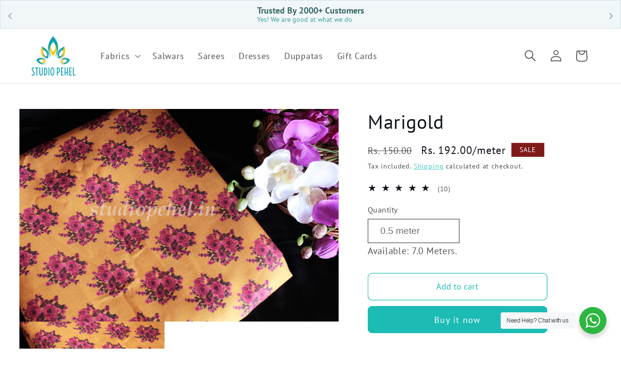

--- FILE ---
content_type: text/html; charset=utf-8
request_url: https://studiopehel.in/products/running-fabrics-studiopehel-6
body_size: 32148
content:
<!doctype html>
<html class="no-js" lang="en">
  <head>
    <!-- alphapehel 20230915 START GoogleAds -->
   <!-- Google tag (gtag.js) -->
<script async src="https://www.googletagmanager.com/gtag/js?id=G-3KEYPT821W"></script>
<script>
  window.dataLayer = window.dataLayer || [];
  function gtag(){dataLayer.push(arguments);}
  gtag('js', new Date());

  gtag('config', 'G-3KEYPT821W');
</script>
        <!-- alphapehel 20230915 END GoogleAds -->
        <meta name="google-site-verification" content="PmrhkXnC_TbpQbjQy57NMNB6f3q_DX82IQygkUcQNB8" />

    <meta charset="utf-8">
    <meta http-equiv="X-UA-Compatible" content="IE=edge">
    <meta name="viewport" content="width=device-width,initial-scale=1">
    <meta name="theme-color" content="">
    <link rel="canonical" href="https://studiopehel.in/products/running-fabrics-studiopehel-6"><link rel="icon" type="image/png" href="//studiopehel.in/cdn/shop/files/Layer_1.1.png?crop=center&height=32&v=1739000692&width=32"><link rel="preconnect" href="https://fonts.shopifycdn.com" crossorigin><title>
      Running Fabrics Cotton Designer Materials
 &ndash; STUDIO PEHEL </title>
    <meta name="description" content="Type - Genuine Cotton |Printed Well chosen fabrics which are perfect for everyday wear.Easy on your pocket. You can customise this into female shirts,kurtis,salwars,frocks,suits,shrugs..Cost mentioned is Rate per metre. We undertake tailoring orders to customize your outfits.">

    

<meta property="og:site_name" content="STUDIO PEHEL ">
<meta property="og:url" content="https://studiopehel.in/products/running-fabrics-studiopehel-6">
<meta property="og:title" content="Running Fabrics Cotton Designer Materials">
<meta property="og:type" content="product">
<meta property="og:description" content="Type - Genuine Cotton |Printed Well chosen fabrics which are perfect for everyday wear.Easy on your pocket. You can customise this into female shirts,kurtis,salwars,frocks,suits,shrugs..Cost mentioned is Rate per metre. We undertake tailoring orders to customize your outfits."><meta property="og:image" content="http://studiopehel.in/cdn/shop/products/20220902114121_IMG_5423copy.jpg?v=1671604153">
  <meta property="og:image:secure_url" content="https://studiopehel.in/cdn/shop/products/20220902114121_IMG_5423copy.jpg?v=1671604153">
  <meta property="og:image:width" content="800">
  <meta property="og:image:height" content="533"><meta property="og:price:amount" content="96.00">
  <meta property="og:price:currency" content="INR"><meta name="twitter:card" content="summary_large_image">
<meta name="twitter:title" content="Running Fabrics Cotton Designer Materials">
<meta name="twitter:description" content="Type - Genuine Cotton |Printed Well chosen fabrics which are perfect for everyday wear.Easy on your pocket. You can customise this into female shirts,kurtis,salwars,frocks,suits,shrugs..Cost mentioned is Rate per metre. We undertake tailoring orders to customize your outfits.">

    <script src="https://code.jquery.com/jquery-3.6.0.js"></script>  
    <script src="//studiopehel.in/cdn/shop/t/50/assets/constants.js?v=58251544750838685771737648290" defer="defer"></script>
    <script src="//studiopehel.in/cdn/shop/t/50/assets/pubsub.js?v=158357773527763999511737648290" defer="defer"></script>
    <script src="//studiopehel.in/cdn/shop/t/50/assets/global.js?v=54939145903281508041737648290" defer="defer"></script><script>window.performance && window.performance.mark && window.performance.mark('shopify.content_for_header.start');</script><meta name="google-site-verification" content="SL8EiZZ-rGm1wqbwDVSeGNsiyrIqr50171GJH41tZ78">
<meta name="facebook-domain-verification" content="gramlh8u9s7l8f2pxpqvead15n0c45">
<meta name="facebook-domain-verification" content="ec7xmkrfbkpmxpjz1cfqf1vto1ltu9">
<meta id="shopify-digital-wallet" name="shopify-digital-wallet" content="/25699057700/digital_wallets/dialog">
<link rel="alternate" type="application/json+oembed" href="https://studiopehel.in/products/running-fabrics-studiopehel-6.oembed">
<script async="async" src="/checkouts/internal/preloads.js?locale=en-IN"></script>
<script id="shopify-features" type="application/json">{"accessToken":"5a3e04b01900fae5aabd0ef4c224fde7","betas":["rich-media-storefront-analytics"],"domain":"studiopehel.in","predictiveSearch":true,"shopId":25699057700,"locale":"en"}</script>
<script>var Shopify = Shopify || {};
Shopify.shop = "studiopehel.myshopify.com";
Shopify.locale = "en";
Shopify.currency = {"active":"INR","rate":"1.0"};
Shopify.country = "IN";
Shopify.theme = {"name":"Kenosis Creations - Origin theme","id":159818285092,"schema_name":"Origin","schema_version":"11.0.0","theme_store_id":1841,"role":"main"};
Shopify.theme.handle = "null";
Shopify.theme.style = {"id":null,"handle":null};
Shopify.cdnHost = "studiopehel.in/cdn";
Shopify.routes = Shopify.routes || {};
Shopify.routes.root = "/";</script>
<script type="module">!function(o){(o.Shopify=o.Shopify||{}).modules=!0}(window);</script>
<script>!function(o){function n(){var o=[];function n(){o.push(Array.prototype.slice.apply(arguments))}return n.q=o,n}var t=o.Shopify=o.Shopify||{};t.loadFeatures=n(),t.autoloadFeatures=n()}(window);</script>
<script id="shop-js-analytics" type="application/json">{"pageType":"product"}</script>
<script defer="defer" async type="module" src="//studiopehel.in/cdn/shopifycloud/shop-js/modules/v2/client.init-shop-cart-sync_Bc8-qrdt.en.esm.js"></script>
<script defer="defer" async type="module" src="//studiopehel.in/cdn/shopifycloud/shop-js/modules/v2/chunk.common_CmNk3qlo.esm.js"></script>
<script type="module">
  await import("//studiopehel.in/cdn/shopifycloud/shop-js/modules/v2/client.init-shop-cart-sync_Bc8-qrdt.en.esm.js");
await import("//studiopehel.in/cdn/shopifycloud/shop-js/modules/v2/chunk.common_CmNk3qlo.esm.js");

  window.Shopify.SignInWithShop?.initShopCartSync?.({"fedCMEnabled":true,"windoidEnabled":true});

</script>
<script>(function() {
  var isLoaded = false;
  function asyncLoad() {
    if (isLoaded) return;
    isLoaded = true;
    var urls = ["https:\/\/size-guides.esc-apps-cdn.com\/1739197169-app.studiopehel.myshopify.com.js?shop=studiopehel.myshopify.com","https:\/\/sr-cdn.shiprocket.in\/sr-promise\/static\/uc.js?channel_id=4\u0026sr_company_id=1266318\u0026shop=studiopehel.myshopify.com"];
    for (var i = 0; i < urls.length; i++) {
      var s = document.createElement('script');
      s.type = 'text/javascript';
      s.async = true;
      s.src = urls[i];
      var x = document.getElementsByTagName('script')[0];
      x.parentNode.insertBefore(s, x);
    }
  };
  if(window.attachEvent) {
    window.attachEvent('onload', asyncLoad);
  } else {
    window.addEventListener('load', asyncLoad, false);
  }
})();</script>
<script id="__st">var __st={"a":25699057700,"offset":19800,"reqid":"671c70a2-e444-441c-8332-3fdc134336df-1762295381","pageurl":"studiopehel.in\/products\/running-fabrics-studiopehel-6","u":"34825e6a8bf4","p":"product","rtyp":"product","rid":7167174836260};</script>
<script>window.ShopifyPaypalV4VisibilityTracking = true;</script>
<script id="captcha-bootstrap">!function(){'use strict';const t='contact',e='account',n='new_comment',o=[[t,t],['blogs',n],['comments',n],[t,'customer']],c=[[e,'customer_login'],[e,'guest_login'],[e,'recover_customer_password'],[e,'create_customer']],r=t=>t.map((([t,e])=>`form[action*='/${t}']:not([data-nocaptcha='true']) input[name='form_type'][value='${e}']`)).join(','),a=t=>()=>t?[...document.querySelectorAll(t)].map((t=>t.form)):[];function s(){const t=[...o],e=r(t);return a(e)}const i='password',u='form_key',d=['recaptcha-v3-token','g-recaptcha-response','h-captcha-response',i],f=()=>{try{return window.sessionStorage}catch{return}},m='__shopify_v',_=t=>t.elements[u];function p(t,e,n=!1){try{const o=window.sessionStorage,c=JSON.parse(o.getItem(e)),{data:r}=function(t){const{data:e,action:n}=t;return t[m]||n?{data:e,action:n}:{data:t,action:n}}(c);for(const[e,n]of Object.entries(r))t.elements[e]&&(t.elements[e].value=n);n&&o.removeItem(e)}catch(o){console.error('form repopulation failed',{error:o})}}const l='form_type',E='cptcha';function T(t){t.dataset[E]=!0}const w=window,h=w.document,L='Shopify',v='ce_forms',y='captcha';let A=!1;((t,e)=>{const n=(g='f06e6c50-85a8-45c8-87d0-21a2b65856fe',I='https://cdn.shopify.com/shopifycloud/storefront-forms-hcaptcha/ce_storefront_forms_captcha_hcaptcha.v1.5.2.iife.js',D={infoText:'Protected by hCaptcha',privacyText:'Privacy',termsText:'Terms'},(t,e,n)=>{const o=w[L][v],c=o.bindForm;if(c)return c(t,g,e,D).then(n);var r;o.q.push([[t,g,e,D],n]),r=I,A||(h.body.append(Object.assign(h.createElement('script'),{id:'captcha-provider',async:!0,src:r})),A=!0)});var g,I,D;w[L]=w[L]||{},w[L][v]=w[L][v]||{},w[L][v].q=[],w[L][y]=w[L][y]||{},w[L][y].protect=function(t,e){n(t,void 0,e),T(t)},Object.freeze(w[L][y]),function(t,e,n,w,h,L){const[v,y,A,g]=function(t,e,n){const i=e?o:[],u=t?c:[],d=[...i,...u],f=r(d),m=r(i),_=r(d.filter((([t,e])=>n.includes(e))));return[a(f),a(m),a(_),s()]}(w,h,L),I=t=>{const e=t.target;return e instanceof HTMLFormElement?e:e&&e.form},D=t=>v().includes(t);t.addEventListener('submit',(t=>{const e=I(t);if(!e)return;const n=D(e)&&!e.dataset.hcaptchaBound&&!e.dataset.recaptchaBound,o=_(e),c=g().includes(e)&&(!o||!o.value);(n||c)&&t.preventDefault(),c&&!n&&(function(t){try{if(!f())return;!function(t){const e=f();if(!e)return;const n=_(t);if(!n)return;const o=n.value;o&&e.removeItem(o)}(t);const e=Array.from(Array(32),(()=>Math.random().toString(36)[2])).join('');!function(t,e){_(t)||t.append(Object.assign(document.createElement('input'),{type:'hidden',name:u})),t.elements[u].value=e}(t,e),function(t,e){const n=f();if(!n)return;const o=[...t.querySelectorAll(`input[type='${i}']`)].map((({name:t})=>t)),c=[...d,...o],r={};for(const[a,s]of new FormData(t).entries())c.includes(a)||(r[a]=s);n.setItem(e,JSON.stringify({[m]:1,action:t.action,data:r}))}(t,e)}catch(e){console.error('failed to persist form',e)}}(e),e.submit())}));const S=(t,e)=>{t&&!t.dataset[E]&&(n(t,e.some((e=>e===t))),T(t))};for(const o of['focusin','change'])t.addEventListener(o,(t=>{const e=I(t);D(e)&&S(e,y())}));const B=e.get('form_key'),M=e.get(l),P=B&&M;t.addEventListener('DOMContentLoaded',(()=>{const t=y();if(P)for(const e of t)e.elements[l].value===M&&p(e,B);[...new Set([...A(),...v().filter((t=>'true'===t.dataset.shopifyCaptcha))])].forEach((e=>S(e,t)))}))}(h,new URLSearchParams(w.location.search),n,t,e,['guest_login'])})(!0,!1)}();</script>
<script integrity="sha256-52AcMU7V7pcBOXWImdc/TAGTFKeNjmkeM1Pvks/DTgc=" data-source-attribution="shopify.loadfeatures" defer="defer" src="//studiopehel.in/cdn/shopifycloud/storefront/assets/storefront/load_feature-81c60534.js" crossorigin="anonymous"></script>
<script data-source-attribution="shopify.dynamic_checkout.dynamic.init">var Shopify=Shopify||{};Shopify.PaymentButton=Shopify.PaymentButton||{isStorefrontPortableWallets:!0,init:function(){window.Shopify.PaymentButton.init=function(){};var t=document.createElement("script");t.src="https://studiopehel.in/cdn/shopifycloud/portable-wallets/latest/portable-wallets.en.js",t.type="module",document.head.appendChild(t)}};
</script>
<script data-source-attribution="shopify.dynamic_checkout.buyer_consent">
  function portableWalletsHideBuyerConsent(e){var t=document.getElementById("shopify-buyer-consent"),n=document.getElementById("shopify-subscription-policy-button");t&&n&&(t.classList.add("hidden"),t.setAttribute("aria-hidden","true"),n.removeEventListener("click",e))}function portableWalletsShowBuyerConsent(e){var t=document.getElementById("shopify-buyer-consent"),n=document.getElementById("shopify-subscription-policy-button");t&&n&&(t.classList.remove("hidden"),t.removeAttribute("aria-hidden"),n.addEventListener("click",e))}window.Shopify?.PaymentButton&&(window.Shopify.PaymentButton.hideBuyerConsent=portableWalletsHideBuyerConsent,window.Shopify.PaymentButton.showBuyerConsent=portableWalletsShowBuyerConsent);
</script>
<script>
  function portableWalletsCleanup(e){e&&e.src&&console.error("Failed to load portable wallets script "+e.src);var t=document.querySelectorAll("shopify-accelerated-checkout .shopify-payment-button__skeleton, shopify-accelerated-checkout-cart .wallet-cart-button__skeleton"),e=document.getElementById("shopify-buyer-consent");for(let e=0;e<t.length;e++)t[e].remove();e&&e.remove()}function portableWalletsNotLoadedAsModule(e){e instanceof ErrorEvent&&"string"==typeof e.message&&e.message.includes("import.meta")&&"string"==typeof e.filename&&e.filename.includes("portable-wallets")&&(window.removeEventListener("error",portableWalletsNotLoadedAsModule),window.Shopify.PaymentButton.failedToLoad=e,"loading"===document.readyState?document.addEventListener("DOMContentLoaded",window.Shopify.PaymentButton.init):window.Shopify.PaymentButton.init())}window.addEventListener("error",portableWalletsNotLoadedAsModule);
</script>

<script type="module" src="https://studiopehel.in/cdn/shopifycloud/portable-wallets/latest/portable-wallets.en.js" onError="portableWalletsCleanup(this)" crossorigin="anonymous"></script>
<script nomodule>
  document.addEventListener("DOMContentLoaded", portableWalletsCleanup);
</script>

<link id="shopify-accelerated-checkout-styles" rel="stylesheet" media="screen" href="https://studiopehel.in/cdn/shopifycloud/portable-wallets/latest/accelerated-checkout-backwards-compat.css" crossorigin="anonymous">
<style id="shopify-accelerated-checkout-cart">
        #shopify-buyer-consent {
  margin-top: 1em;
  display: inline-block;
  width: 100%;
}

#shopify-buyer-consent.hidden {
  display: none;
}

#shopify-subscription-policy-button {
  background: none;
  border: none;
  padding: 0;
  text-decoration: underline;
  font-size: inherit;
  cursor: pointer;
}

#shopify-subscription-policy-button::before {
  box-shadow: none;
}

      </style>
<script id="sections-script" data-sections="header" defer="defer" src="//studiopehel.in/cdn/shop/t/50/compiled_assets/scripts.js?9507"></script>
<script>window.performance && window.performance.mark && window.performance.mark('shopify.content_for_header.end');</script>


    <style data-shopify>
      @font-face {
  font-family: "PT Sans";
  font-weight: 400;
  font-style: normal;
  font-display: swap;
  src: url("//studiopehel.in/cdn/fonts/pt_sans/ptsans_n4.83e02f6420db1e9af259d3d7856d73a9dc4fb7ab.woff2") format("woff2"),
       url("//studiopehel.in/cdn/fonts/pt_sans/ptsans_n4.031cf9b26e734268d68c385b0ff08ff26d8b4b6b.woff") format("woff");
}

      @font-face {
  font-family: "PT Sans";
  font-weight: 700;
  font-style: normal;
  font-display: swap;
  src: url("//studiopehel.in/cdn/fonts/pt_sans/ptsans_n7.304287b69b0b43b7d5b0f947011857fe41849126.woff2") format("woff2"),
       url("//studiopehel.in/cdn/fonts/pt_sans/ptsans_n7.6044f7e686f0b0c443754a8289995e64f1aba322.woff") format("woff");
}

      @font-face {
  font-family: "PT Sans";
  font-weight: 400;
  font-style: italic;
  font-display: swap;
  src: url("//studiopehel.in/cdn/fonts/pt_sans/ptsans_i4.13d0fa4d8e97d77e57a7b87d374df76447561c38.woff2") format("woff2"),
       url("//studiopehel.in/cdn/fonts/pt_sans/ptsans_i4.1ffe088c0458ba08706c5025ac59c175cc6ceb8d.woff") format("woff");
}

      @font-face {
  font-family: "PT Sans";
  font-weight: 700;
  font-style: italic;
  font-display: swap;
  src: url("//studiopehel.in/cdn/fonts/pt_sans/ptsans_i7.525de7532113d6a475ae29f6a88f8539c3238ecb.woff2") format("woff2"),
       url("//studiopehel.in/cdn/fonts/pt_sans/ptsans_i7.128ef16b0a49f64f8629b93373d2c7806f936889.woff") format("woff");
}

      @font-face {
  font-family: "PT Sans";
  font-weight: 400;
  font-style: normal;
  font-display: swap;
  src: url("//studiopehel.in/cdn/fonts/pt_sans/ptsans_n4.83e02f6420db1e9af259d3d7856d73a9dc4fb7ab.woff2") format("woff2"),
       url("//studiopehel.in/cdn/fonts/pt_sans/ptsans_n4.031cf9b26e734268d68c385b0ff08ff26d8b4b6b.woff") format("woff");
}


      
        :root,
        .color-background-1 {
          --color-background: 255,255,255;
        
          --gradient-background: #ffffff;
        
        --color-foreground: 17,21,28;
        --color-shadow: 76,103,98;
        --color-button: 28,188,180;
        --color-button-text: 255,255,255;
        --color-secondary-button: 255,255,255;
        --color-secondary-button-text: 28,188,180;
        --color-link: 28,188,180;
        --color-badge-foreground: 17,21,28;
        --color-badge-background: 255,255,255;
        --color-badge-border: 17,21,28;
        --payment-terms-background-color: rgb(255 255 255);
      }
      
        
        .color-background-2 {
          --color-background: 255,255,255;
        
          --gradient-background: #ffffff;
        
        --color-foreground: 17,21,28;
        --color-shadow: 17,21,28;
        --color-button: 97,200,194;
        --color-button-text: 128,26,26;
        --color-secondary-button: 255,255,255;
        --color-secondary-button-text: 128,26,26;
        --color-link: 128,26,26;
        --color-badge-foreground: 17,21,28;
        --color-badge-background: 255,255,255;
        --color-badge-border: 17,21,28;
        --payment-terms-background-color: rgb(255 255 255);
      }
      
        
        .color-inverse {
          --color-background: 22,23,41;
        
          --gradient-background: #161729;
        
        --color-foreground: 255,255,255;
        --color-shadow: 17,21,28;
        --color-button: 255,253,208;
        --color-button-text: 128,26,26;
        --color-secondary-button: 22,23,41;
        --color-secondary-button-text: 221,29,29;
        --color-link: 221,29,29;
        --color-badge-foreground: 255,255,255;
        --color-badge-background: 22,23,41;
        --color-badge-border: 255,255,255;
        --payment-terms-background-color: rgb(22 23 41);
      }
      
        
        .color-accent-1 {
          --color-background: 216,224,221;
        
          --gradient-background: #d8e0dd;
        
        --color-foreground: 45,45,45;
        --color-shadow: 255,253,208;
        --color-button: 28,188,180;
        --color-button-text: 128,26,26;
        --color-secondary-button: 216,224,221;
        --color-secondary-button-text: 28,188,180;
        --color-link: 28,188,180;
        --color-badge-foreground: 45,45,45;
        --color-badge-background: 216,224,221;
        --color-badge-border: 45,45,45;
        --payment-terms-background-color: rgb(216 224 221);
      }
      
        
        .color-accent-2 {
          --color-background: 12,13,7;
        
          --gradient-background: #0c0d07;
        
        --color-foreground: 255,255,255;
        --color-shadow: 17,21,28;
        --color-button: 223,223,216;
        --color-button-text: 76,103,98;
        --color-secondary-button: 12,13,7;
        --color-secondary-button-text: 223,223,216;
        --color-link: 223,223,216;
        --color-badge-foreground: 255,255,255;
        --color-badge-background: 12,13,7;
        --color-badge-border: 255,255,255;
        --payment-terms-background-color: rgb(12 13 7);
      }
      
        
        .color-scheme-7d6b35b5-c661-47a1-b78c-3e51f025d3d1 {
          --color-background: 128,26,26;
        
          --gradient-background: #801a1a;
        
        --color-foreground: 255,255,255;
        --color-shadow: 76,103,98;
        --color-button: 28,188,180;
        --color-button-text: 255,253,208;
        --color-secondary-button: 128,26,26;
        --color-secondary-button-text: 28,188,180;
        --color-link: 28,188,180;
        --color-badge-foreground: 255,255,255;
        --color-badge-background: 128,26,26;
        --color-badge-border: 255,255,255;
        --payment-terms-background-color: rgb(128 26 26);
      }
      
        
        .color-scheme-38341f0f-d486-4741-bbf9-76f0369872a6 {
          --color-background: 0,0,0;
        
          --gradient-background: linear-gradient(180deg, rgba(255, 211, 226, 1), rgba(168, 255, 251, 1) 100%);
        
        --color-foreground: 221,29,29;
        --color-shadow: 76,103,98;
        --color-button: 97,200,194;
        --color-button-text: 221,29,29;
        --color-secondary-button: 0,0,0;
        --color-secondary-button-text: 28,188,180;
        --color-link: 28,188,180;
        --color-badge-foreground: 221,29,29;
        --color-badge-background: 0,0,0;
        --color-badge-border: 221,29,29;
        --payment-terms-background-color: rgb(0 0 0);
      }
      
        
        .color-scheme-b6d86e40-0db5-449c-81c7-4f13e87aac84 {
          --color-background: 164,107,215;
        
          --gradient-background: linear-gradient(89deg, rgba(219, 149, 250, 1) 7%, rgba(148, 88, 255, 1) 94%);
        
        --color-foreground: 255,255,255;
        --color-shadow: 76,103,98;
        --color-button: 28,188,180;
        --color-button-text: 255,253,208;
        --color-secondary-button: 164,107,215;
        --color-secondary-button-text: 255,253,208;
        --color-link: 255,253,208;
        --color-badge-foreground: 255,255,255;
        --color-badge-background: 164,107,215;
        --color-badge-border: 255,255,255;
        --payment-terms-background-color: rgb(164 107 215);
      }
      

      body, .color-background-1, .color-background-2, .color-inverse, .color-accent-1, .color-accent-2, .color-scheme-7d6b35b5-c661-47a1-b78c-3e51f025d3d1, .color-scheme-38341f0f-d486-4741-bbf9-76f0369872a6, .color-scheme-b6d86e40-0db5-449c-81c7-4f13e87aac84 {
        color: rgba(var(--color-foreground), 0.75);
        background-color: rgb(var(--color-background));
      }

      :root {
        --font-body-family: "PT Sans", sans-serif;
        --font-body-style: normal;
        --font-body-weight: 400;
        --font-body-weight-bold: 700;

        --font-heading-family: "PT Sans", sans-serif;
        --font-heading-style: normal;
        --font-heading-weight: 400;

        --font-body-scale: 1.2;
        --font-heading-scale: 0.8333333333333334;

        --media-padding: px;
        --media-border-opacity: 0.1;
        --media-border-width: 0px;
        --media-radius: 0px;
        --media-shadow-opacity: 0.0;
        --media-shadow-horizontal-offset: 0px;
        --media-shadow-vertical-offset: 40px;
        --media-shadow-blur-radius: 5px;
        --media-shadow-visible: 0;

        --page-width: 120rem;
        --page-width-margin: 0rem;

        --product-card-image-padding: 0.0rem;
        --product-card-corner-radius: 0.0rem;
        --product-card-text-alignment: center;
        --product-card-border-width: 0.0rem;
        --product-card-border-opacity: 0.0;
        --product-card-shadow-opacity: 0.0;
        --product-card-shadow-visible: 0;
        --product-card-shadow-horizontal-offset: 0.0rem;
        --product-card-shadow-vertical-offset: 0.4rem;
        --product-card-shadow-blur-radius: 0.5rem;

        --collection-card-image-padding: 0.0rem;
        --collection-card-corner-radius: 0.0rem;
        --collection-card-text-alignment: left;
        --collection-card-border-width: 0.0rem;
        --collection-card-border-opacity: 0.1;
        --collection-card-shadow-opacity: 0.0;
        --collection-card-shadow-visible: 0;
        --collection-card-shadow-horizontal-offset: 0.0rem;
        --collection-card-shadow-vertical-offset: 0.4rem;
        --collection-card-shadow-blur-radius: 0.5rem;

        --blog-card-image-padding: 0.0rem;
        --blog-card-corner-radius: 0.0rem;
        --blog-card-text-alignment: left;
        --blog-card-border-width: 0.0rem;
        --blog-card-border-opacity: 0.1;
        --blog-card-shadow-opacity: 0.0;
        --blog-card-shadow-visible: 0;
        --blog-card-shadow-horizontal-offset: 0.0rem;
        --blog-card-shadow-vertical-offset: 0.4rem;
        --blog-card-shadow-blur-radius: 0.5rem;

        --badge-corner-radius: 0.0rem;

        --popup-border-width: 1px;
        --popup-border-opacity: 0.7;
        --popup-corner-radius: 8px;
        --popup-shadow-opacity: 0.05;
        --popup-shadow-horizontal-offset: 0px;
        --popup-shadow-vertical-offset: 4px;
        --popup-shadow-blur-radius: 5px;

        --drawer-border-width: 1px;
        --drawer-border-opacity: 1.0;
        --drawer-shadow-opacity: 0.0;
        --drawer-shadow-horizontal-offset: 0px;
        --drawer-shadow-vertical-offset: 4px;
        --drawer-shadow-blur-radius: 5px;

        --spacing-sections-desktop: 0px;
        --spacing-sections-mobile: 0px;

        --grid-desktop-vertical-spacing: 40px;
        --grid-desktop-horizontal-spacing: 40px;
        --grid-mobile-vertical-spacing: 20px;
        --grid-mobile-horizontal-spacing: 20px;

        --text-boxes-border-opacity: 0.1;
        --text-boxes-border-width: 0px;
        --text-boxes-radius: 0px;
        --text-boxes-shadow-opacity: 0.0;
        --text-boxes-shadow-visible: 0;
        --text-boxes-shadow-horizontal-offset: 0px;
        --text-boxes-shadow-vertical-offset: 4px;
        --text-boxes-shadow-blur-radius: 5px;

        --buttons-radius: 8px;
        --buttons-radius-outset: 9px;
        --buttons-border-width: 1px;
        --buttons-border-opacity: 1.0;
        --buttons-shadow-opacity: 0.0;
        --buttons-shadow-visible: 0;
        --buttons-shadow-horizontal-offset: 0px;
        --buttons-shadow-vertical-offset: 0px;
        --buttons-shadow-blur-radius: 0px;
        --buttons-border-offset: 0.3px;

        --inputs-radius: 0px;
        --inputs-border-width: 1px;
        --inputs-border-opacity: 1.0;
        --inputs-shadow-opacity: 0.0;
        --inputs-shadow-horizontal-offset: 0px;
        --inputs-margin-offset: 0px;
        --inputs-shadow-vertical-offset: 4px;
        --inputs-shadow-blur-radius: 5px;
        --inputs-radius-outset: 0px;

        --variant-pills-radius: 0px;
        --variant-pills-border-width: 1px;
        --variant-pills-border-opacity: 1.0;
        --variant-pills-shadow-opacity: 0.0;
        --variant-pills-shadow-horizontal-offset: 0px;
        --variant-pills-shadow-vertical-offset: 0px;
        --variant-pills-shadow-blur-radius: 0px;
      }

      *,
      *::before,
      *::after {
        box-sizing: inherit;
      }

      html {
        box-sizing: border-box;
        font-size: calc(var(--font-body-scale) * 62.5%);
        height: 100%;
      }

      body {
        display: grid;
        grid-template-rows: auto auto 1fr auto;
        grid-template-columns: 100%;
        min-height: 100%;
        margin: 0;
        font-size: 1.5rem;
        letter-spacing: 0.06rem;
        line-height: calc(1 + 0.8 / var(--font-body-scale));
        font-family: var(--font-body-family);
        font-style: var(--font-body-style);
        font-weight: var(--font-body-weight);
      }

      @media screen and (min-width: 750px) {
        body {
          font-size: 1.6rem;
        }
      }
    </style>

    <link href="//studiopehel.in/cdn/shop/t/50/assets/base.css?v=37010191676764022071737648290" rel="stylesheet" type="text/css" media="all" />
<link rel="preload" as="font" href="//studiopehel.in/cdn/fonts/pt_sans/ptsans_n4.83e02f6420db1e9af259d3d7856d73a9dc4fb7ab.woff2" type="font/woff2" crossorigin><link rel="preload" as="font" href="//studiopehel.in/cdn/fonts/pt_sans/ptsans_n4.83e02f6420db1e9af259d3d7856d73a9dc4fb7ab.woff2" type="font/woff2" crossorigin><link
        rel="stylesheet"
        href="//studiopehel.in/cdn/shop/t/50/assets/component-predictive-search.css?v=118923337488134913561737648290"
        media="print"
        onload="this.media='all'"
      ><script>
      document.documentElement.className = document.documentElement.className.replace('no-js', 'js');
      if (Shopify.designMode) {
        document.documentElement.classList.add('shopify-design-mode');
      }
    </script>
  <!-- BEGIN app block: shopify://apps/essential-announcer/blocks/app-embed/93b5429f-c8d6-4c33-ae14-250fd84f361b --><script>
  
    window.essentialAnnouncementConfigs = [{"id":"d491246f-b75d-45d7-8b77-6d226d2c81a5","createdAt":"2025-03-08T03:40:20.393+00:00","name":"Brand trust","title":"Enjoy a 20% discount on all our products!","subheading":"","style":{"icon":{"size":32,"originalColor":true,"color":{"hex":"#333333"},"background":{"hex":"#ffffff","alpha":0,"rgba":"rgba(255, 255, 255, 0)"},"cornerRadius":4},"selectedTemplate":"Sophisticated","position":"top-page","stickyBar":false,"backgroundType":"singleBackground","singleColor":"#F1F6F9","gradientTurn":"90","gradientStart":"#DDDDDD","gradientEnd":"#FFFFFF","borderRadius":"0","borderSize":"1","borderColor":"#d0dde4","titleSize":"18","titleColor":"#396765","font":"","subheadingSize":"14","subheadingColor":"#3e9f9b","buttonBackgroundColor":"#33c29e","buttonFontSize":"14","buttonFontColor":"#FFFFFF","buttonBorderRadius":"4","couponCodeButtonOutlineColor":"#14274E","couponCodeButtonIconColor":"#14274E","couponCodeButtonFontColor":"#19BCB4","couponCodeButtonFontSize":"14","couponCodeButtonBorderRadius":"4","closeIconColor":"#9BA4B4","arrowIconColor":"#9BA4B4","spacing":{"insideTop":10,"insideBottom":10,"outsideTop":0,"outsideBottom":10}},"announcementType":"rotating","announcementPlacement":"","published":true,"showOnProducts":[],"showOnCollections":[],"updatedAt":"2025-04-07T10:35:42.099+00:00","CTAType":"button","CTALink":"https://studiopehel.myshopify.com","closeButton":false,"buttonText":"Shop now!","announcements":[{"title":"Trusted By 2000+ Customers","subheading":"Yes! We are good at what we do","couponCode":"","CTAType":"","buttonText":"Shop now!","CTALink":"","icon":"","id":617},{"title":"50000+ Happy Deliveries Across India","subheading":"Free Shipping On Select Orders","couponCode":"","CTAType":"","buttonText":"Shop now!","CTALink":"","icon":"","id":275},{"title":"Bespoke Tailoring Services Available","subheading":"Perfectly Stitched To Your Measurements ","couponCode":"","CTAType":"","buttonText":"Shop now!","CTALink":"","icon":"","id":718}],"shop":"studiopehel.myshopify.com","animationSpeed":80,"rotateDuration":5,"translations":[],"startDate":null,"endDate":null,"icon":"","locationType":"","showInCountries":[],"showOnProductsInCollections":[],"type":"product-page","couponCode":""}];
  
  window.essentialAnnouncementMeta = {
    productCollections: [{"id":462132609060,"handle":"all","title":"All Collections","updated_at":"2025-09-09T17:19:00+05:30","body_html":"","published_at":"2025-01-23T19:51:29+05:30","sort_order":"best-selling","template_suffix":"","disjunctive":false,"rules":[{"column":"variant_price","relation":"greater_than","condition":"1"},{"column":"variant_inventory","relation":"greater_than","condition":"0"}],"published_scope":"global"},{"id":160333037604,"handle":"fabrics-printed-cottons-rayons","title":"COTTONS | RAYONS | MULMULS","updated_at":"2025-11-02T20:41:52+05:30","body_html":"\u003ch4\u003eDesigner Cotton Fabrics Online India\u003c\/h4\u003e\n\u003ch4\u003eUpgrade your wardrobe creations with our premium collection of \u003cstrong\u003edesigner cotton fabrics online in India\u003c\/strong\u003e. Known for their soft texture, breathability, and durability, these fabrics are perfect for stitching Kurtis, sarees, salwar suits, dresses, and everyday outfits. Immerse yourself in a wide range of printed cottons, plain cottons, and rayon blends designed to match both traditional and modern styles.\u003c\/h4\u003e\n\u003ch4\u003eWhether you are a boutique owner, fashion designer, or DIY enthusiast, our fabrics are sourced for quality and offered at the best prices. Shop \u003cstrong\u003edesigner cotton fabrics online in India\u003c\/strong\u003e today and enjoy vibrant colors, unique prints, and doorstep delivery to inspire your next creation.\u003c\/h4\u003e","published_at":"2020-04-12T12:06:51+05:30","sort_order":"best-selling","template_suffix":"collection","disjunctive":false,"rules":[{"column":"tag","relation":"equals","condition":"CF"},{"column":"variant_inventory","relation":"greater_than","condition":"0"}],"published_scope":"global","image":{"created_at":"2021-01-08T17:48:29+05:30","alt":null,"width":600,"height":600,"src":"\/\/studiopehel.in\/cdn\/shop\/collections\/20201230160801-IMG-1956-resize-17.jpg?v=1736835378"}}],
    productData: {"id":7167174836260,"title":"Marigold","handle":"running-fabrics-studiopehel-6","description":"Type - Genuine Cotton |Printed  \u003cp\u003eWell chosen fabrics which are perfect for everyday wear.Easy on your pocket. You can customise this into female shirts,kurtis,salwars,frocks,suits,shrugs..Cost mentioned is Rate per metre.\u003c\/p\u003e\n\u003cp\u003e\u003cem\u003e\u003cstrong\u003eWe undertake tailoring orders to customize your outfits.\u003c\/strong\u003e\u003c\/em\u003e \u003cbr\u003e\u003c\/p\u003e","published_at":"2023-01-05T11:17:15+05:30","created_at":"2022-10-19T17:59:03+05:30","vendor":"studiopehel","type":"Cotton Fabrics","tags":["CF","fabrics","Rayon fabrics"],"price":9600,"price_min":9600,"price_max":9600,"available":true,"price_varies":false,"compare_at_price":15000,"compare_at_price_min":15000,"compare_at_price_max":15000,"compare_at_price_varies":false,"variants":[{"id":40477738237988,"title":"Default Title","option1":"Default Title","option2":null,"option3":null,"sku":"AAA035","requires_shipping":true,"taxable":false,"featured_image":null,"available":true,"name":"Marigold","public_title":null,"options":["Default Title"],"price":9600,"weight":250,"compare_at_price":15000,"inventory_management":"shopify","barcode":"","requires_selling_plan":false,"selling_plan_allocations":[]}],"images":["\/\/studiopehel.in\/cdn\/shop\/products\/20220902114121_IMG_5423copy.jpg?v=1671604153","\/\/studiopehel.in\/cdn\/shop\/products\/20220902114108_IMG_5422copy.jpg?v=1671604153"],"featured_image":"\/\/studiopehel.in\/cdn\/shop\/products\/20220902114121_IMG_5423copy.jpg?v=1671604153","options":["Title"],"media":[{"alt":null,"id":23322193625124,"position":1,"preview_image":{"aspect_ratio":1.501,"height":533,"width":800,"src":"\/\/studiopehel.in\/cdn\/shop\/products\/20220902114121_IMG_5423copy.jpg?v=1671604153"},"aspect_ratio":1.501,"height":533,"media_type":"image","src":"\/\/studiopehel.in\/cdn\/shop\/products\/20220902114121_IMG_5423copy.jpg?v=1671604153","width":800},{"alt":null,"id":23322193657892,"position":2,"preview_image":{"aspect_ratio":1.501,"height":533,"width":800,"src":"\/\/studiopehel.in\/cdn\/shop\/products\/20220902114108_IMG_5422copy.jpg?v=1671604153"},"aspect_ratio":1.501,"height":533,"media_type":"image","src":"\/\/studiopehel.in\/cdn\/shop\/products\/20220902114108_IMG_5422copy.jpg?v=1671604153","width":800}],"requires_selling_plan":false,"selling_plan_groups":[],"content":"Type - Genuine Cotton |Printed  \u003cp\u003eWell chosen fabrics which are perfect for everyday wear.Easy on your pocket. You can customise this into female shirts,kurtis,salwars,frocks,suits,shrugs..Cost mentioned is Rate per metre.\u003c\/p\u003e\n\u003cp\u003e\u003cem\u003e\u003cstrong\u003eWe undertake tailoring orders to customize your outfits.\u003c\/strong\u003e\u003c\/em\u003e \u003cbr\u003e\u003c\/p\u003e"},
    templateName: "product",
    collectionId: null,
  };
</script>

 
<style>
.essential_annoucement_bar_wrapper {display: none;}
</style>

  <style type="text/css">
  .essential_annoucement_bar_glide{position:relative;width:100%;box-sizing:border-box}.essential_annoucement_bar_glide *{box-sizing:inherit}.essential_annoucement_bar_glide__track{overflow:hidden}.essential_annoucement_bar_glide__slides{position:relative;width:100%;list-style:none;backface-visibility:hidden;transform-style:preserve-3d;touch-action:pan-Y;overflow:hidden;padding:0;white-space:nowrap;display:flex;flex-wrap:nowrap;will-change:transform}.essential_annoucement_bar_glide__slides--dragging{user-select:none}.essential_annoucement_bar_glide__slide{width:100%;height:100%;flex-shrink:0;white-space:normal;user-select:none;-webkit-touch-callout:none;-webkit-tap-highlight-color:transparent}.essential_annoucement_bar_glide__slide a{user-select:none;-webkit-user-drag:none;-moz-user-select:none;-ms-user-select:none}.essential_annoucement_bar_glide__arrows{-webkit-touch-callout:none;user-select:none}.essential_annoucement_bar_glide__bullets{-webkit-touch-callout:none;user-select:none}.essential_annoucement_bar_lide--rtl{direction:rtl}
  </style>
  <script src="https://cdn.shopify.com/extensions/019a4977-1424-7667-8d12-7416788557d7/essential-announcement-bar-71/assets/glide.min.js" defer></script>


<script src="https://cdn.shopify.com/extensions/019a4977-1424-7667-8d12-7416788557d7/essential-announcement-bar-71/assets/announcement-bar-essential-apps.js" defer></script>

<!-- END app block --><link href="https://monorail-edge.shopifysvc.com" rel="dns-prefetch">
<script>(function(){if ("sendBeacon" in navigator && "performance" in window) {try {var session_token_from_headers = performance.getEntriesByType('navigation')[0].serverTiming.find(x => x.name == '_s').description;} catch {var session_token_from_headers = undefined;}var session_cookie_matches = document.cookie.match(/_shopify_s=([^;]*)/);var session_token_from_cookie = session_cookie_matches && session_cookie_matches.length === 2 ? session_cookie_matches[1] : "";var session_token = session_token_from_headers || session_token_from_cookie || "";function handle_abandonment_event(e) {var entries = performance.getEntries().filter(function(entry) {return /monorail-edge.shopifysvc.com/.test(entry.name);});if (!window.abandonment_tracked && entries.length === 0) {window.abandonment_tracked = true;var currentMs = Date.now();var navigation_start = performance.timing.navigationStart;var payload = {shop_id: 25699057700,url: window.location.href,navigation_start,duration: currentMs - navigation_start,session_token,page_type: "product"};window.navigator.sendBeacon("https://monorail-edge.shopifysvc.com/v1/produce", JSON.stringify({schema_id: "online_store_buyer_site_abandonment/1.1",payload: payload,metadata: {event_created_at_ms: currentMs,event_sent_at_ms: currentMs}}));}}window.addEventListener('pagehide', handle_abandonment_event);}}());</script>
<script id="web-pixels-manager-setup">(function e(e,d,r,n,o){if(void 0===o&&(o={}),!Boolean(null===(a=null===(i=window.Shopify)||void 0===i?void 0:i.analytics)||void 0===a?void 0:a.replayQueue)){var i,a;window.Shopify=window.Shopify||{};var t=window.Shopify;t.analytics=t.analytics||{};var s=t.analytics;s.replayQueue=[],s.publish=function(e,d,r){return s.replayQueue.push([e,d,r]),!0};try{self.performance.mark("wpm:start")}catch(e){}var l=function(){var e={modern:/Edge?\/(1{2}[4-9]|1[2-9]\d|[2-9]\d{2}|\d{4,})\.\d+(\.\d+|)|Firefox\/(1{2}[4-9]|1[2-9]\d|[2-9]\d{2}|\d{4,})\.\d+(\.\d+|)|Chrom(ium|e)\/(9{2}|\d{3,})\.\d+(\.\d+|)|(Maci|X1{2}).+ Version\/(15\.\d+|(1[6-9]|[2-9]\d|\d{3,})\.\d+)([,.]\d+|)( \(\w+\)|)( Mobile\/\w+|) Safari\/|Chrome.+OPR\/(9{2}|\d{3,})\.\d+\.\d+|(CPU[ +]OS|iPhone[ +]OS|CPU[ +]iPhone|CPU IPhone OS|CPU iPad OS)[ +]+(15[._]\d+|(1[6-9]|[2-9]\d|\d{3,})[._]\d+)([._]\d+|)|Android:?[ /-](13[3-9]|1[4-9]\d|[2-9]\d{2}|\d{4,})(\.\d+|)(\.\d+|)|Android.+Firefox\/(13[5-9]|1[4-9]\d|[2-9]\d{2}|\d{4,})\.\d+(\.\d+|)|Android.+Chrom(ium|e)\/(13[3-9]|1[4-9]\d|[2-9]\d{2}|\d{4,})\.\d+(\.\d+|)|SamsungBrowser\/([2-9]\d|\d{3,})\.\d+/,legacy:/Edge?\/(1[6-9]|[2-9]\d|\d{3,})\.\d+(\.\d+|)|Firefox\/(5[4-9]|[6-9]\d|\d{3,})\.\d+(\.\d+|)|Chrom(ium|e)\/(5[1-9]|[6-9]\d|\d{3,})\.\d+(\.\d+|)([\d.]+$|.*Safari\/(?![\d.]+ Edge\/[\d.]+$))|(Maci|X1{2}).+ Version\/(10\.\d+|(1[1-9]|[2-9]\d|\d{3,})\.\d+)([,.]\d+|)( \(\w+\)|)( Mobile\/\w+|) Safari\/|Chrome.+OPR\/(3[89]|[4-9]\d|\d{3,})\.\d+\.\d+|(CPU[ +]OS|iPhone[ +]OS|CPU[ +]iPhone|CPU IPhone OS|CPU iPad OS)[ +]+(10[._]\d+|(1[1-9]|[2-9]\d|\d{3,})[._]\d+)([._]\d+|)|Android:?[ /-](13[3-9]|1[4-9]\d|[2-9]\d{2}|\d{4,})(\.\d+|)(\.\d+|)|Mobile Safari.+OPR\/([89]\d|\d{3,})\.\d+\.\d+|Android.+Firefox\/(13[5-9]|1[4-9]\d|[2-9]\d{2}|\d{4,})\.\d+(\.\d+|)|Android.+Chrom(ium|e)\/(13[3-9]|1[4-9]\d|[2-9]\d{2}|\d{4,})\.\d+(\.\d+|)|Android.+(UC? ?Browser|UCWEB|U3)[ /]?(15\.([5-9]|\d{2,})|(1[6-9]|[2-9]\d|\d{3,})\.\d+)\.\d+|SamsungBrowser\/(5\.\d+|([6-9]|\d{2,})\.\d+)|Android.+MQ{2}Browser\/(14(\.(9|\d{2,})|)|(1[5-9]|[2-9]\d|\d{3,})(\.\d+|))(\.\d+|)|K[Aa][Ii]OS\/(3\.\d+|([4-9]|\d{2,})\.\d+)(\.\d+|)/},d=e.modern,r=e.legacy,n=navigator.userAgent;return n.match(d)?"modern":n.match(r)?"legacy":"unknown"}(),u="modern"===l?"modern":"legacy",c=(null!=n?n:{modern:"",legacy:""})[u],f=function(e){return[e.baseUrl,"/wpm","/b",e.hashVersion,"modern"===e.buildTarget?"m":"l",".js"].join("")}({baseUrl:d,hashVersion:r,buildTarget:u}),m=function(e){var d=e.version,r=e.bundleTarget,n=e.surface,o=e.pageUrl,i=e.monorailEndpoint;return{emit:function(e){var a=e.status,t=e.errorMsg,s=(new Date).getTime(),l=JSON.stringify({metadata:{event_sent_at_ms:s},events:[{schema_id:"web_pixels_manager_load/3.1",payload:{version:d,bundle_target:r,page_url:o,status:a,surface:n,error_msg:t},metadata:{event_created_at_ms:s}}]});if(!i)return console&&console.warn&&console.warn("[Web Pixels Manager] No Monorail endpoint provided, skipping logging."),!1;try{return self.navigator.sendBeacon.bind(self.navigator)(i,l)}catch(e){}var u=new XMLHttpRequest;try{return u.open("POST",i,!0),u.setRequestHeader("Content-Type","text/plain"),u.send(l),!0}catch(e){return console&&console.warn&&console.warn("[Web Pixels Manager] Got an unhandled error while logging to Monorail."),!1}}}}({version:r,bundleTarget:l,surface:e.surface,pageUrl:self.location.href,monorailEndpoint:e.monorailEndpoint});try{o.browserTarget=l,function(e){var d=e.src,r=e.async,n=void 0===r||r,o=e.onload,i=e.onerror,a=e.sri,t=e.scriptDataAttributes,s=void 0===t?{}:t,l=document.createElement("script"),u=document.querySelector("head"),c=document.querySelector("body");if(l.async=n,l.src=d,a&&(l.integrity=a,l.crossOrigin="anonymous"),s)for(var f in s)if(Object.prototype.hasOwnProperty.call(s,f))try{l.dataset[f]=s[f]}catch(e){}if(o&&l.addEventListener("load",o),i&&l.addEventListener("error",i),u)u.appendChild(l);else{if(!c)throw new Error("Did not find a head or body element to append the script");c.appendChild(l)}}({src:f,async:!0,onload:function(){if(!function(){var e,d;return Boolean(null===(d=null===(e=window.Shopify)||void 0===e?void 0:e.analytics)||void 0===d?void 0:d.initialized)}()){var d=window.webPixelsManager.init(e)||void 0;if(d){var r=window.Shopify.analytics;r.replayQueue.forEach((function(e){var r=e[0],n=e[1],o=e[2];d.publishCustomEvent(r,n,o)})),r.replayQueue=[],r.publish=d.publishCustomEvent,r.visitor=d.visitor,r.initialized=!0}}},onerror:function(){return m.emit({status:"failed",errorMsg:"".concat(f," has failed to load")})},sri:function(e){var d=/^sha384-[A-Za-z0-9+/=]+$/;return"string"==typeof e&&d.test(e)}(c)?c:"",scriptDataAttributes:o}),m.emit({status:"loading"})}catch(e){m.emit({status:"failed",errorMsg:(null==e?void 0:e.message)||"Unknown error"})}}})({shopId: 25699057700,storefrontBaseUrl: "https://studiopehel.in",extensionsBaseUrl: "https://extensions.shopifycdn.com/cdn/shopifycloud/web-pixels-manager",monorailEndpoint: "https://monorail-edge.shopifysvc.com/unstable/produce_batch",surface: "storefront-renderer",enabledBetaFlags: ["2dca8a86"],webPixelsConfigList: [{"id":"540409892","configuration":"{\"config\":\"{\\\"google_tag_ids\\\":[\\\"GT-573CMFSC\\\"],\\\"target_country\\\":\\\"IN\\\",\\\"gtag_events\\\":[{\\\"type\\\":\\\"view_item\\\",\\\"action_label\\\":\\\"MC-BQPCBQ689V\\\"},{\\\"type\\\":\\\"purchase\\\",\\\"action_label\\\":\\\"MC-BQPCBQ689V\\\"},{\\\"type\\\":\\\"page_view\\\",\\\"action_label\\\":\\\"MC-BQPCBQ689V\\\"}],\\\"enable_monitoring_mode\\\":false}\"}","eventPayloadVersion":"v1","runtimeContext":"OPEN","scriptVersion":"b2a88bafab3e21179ed38636efcd8a93","type":"APP","apiClientId":1780363,"privacyPurposes":[],"dataSharingAdjustments":{"protectedCustomerApprovalScopes":["read_customer_address","read_customer_email","read_customer_name","read_customer_personal_data","read_customer_phone"]}},{"id":"143097892","configuration":"{\"pixel_id\":\"1044767379794152\",\"pixel_type\":\"facebook_pixel\",\"metaapp_system_user_token\":\"-\"}","eventPayloadVersion":"v1","runtimeContext":"OPEN","scriptVersion":"ca16bc87fe92b6042fbaa3acc2fbdaa6","type":"APP","apiClientId":2329312,"privacyPurposes":["ANALYTICS","MARKETING","SALE_OF_DATA"],"dataSharingAdjustments":{"protectedCustomerApprovalScopes":["read_customer_address","read_customer_email","read_customer_name","read_customer_personal_data","read_customer_phone"]}},{"id":"44793892","eventPayloadVersion":"v1","runtimeContext":"LAX","scriptVersion":"1","type":"CUSTOM","privacyPurposes":["MARKETING"],"name":"Meta pixel (migrated)"},{"id":"102465572","eventPayloadVersion":"1","runtimeContext":"LAX","scriptVersion":"1","type":"CUSTOM","privacyPurposes":["ANALYTICS","MARKETING","SALE_OF_DATA"],"name":"STUDIOPEHEL-GA4"},{"id":"shopify-app-pixel","configuration":"{}","eventPayloadVersion":"v1","runtimeContext":"STRICT","scriptVersion":"0450","apiClientId":"shopify-pixel","type":"APP","privacyPurposes":["ANALYTICS","MARKETING"]},{"id":"shopify-custom-pixel","eventPayloadVersion":"v1","runtimeContext":"LAX","scriptVersion":"0450","apiClientId":"shopify-pixel","type":"CUSTOM","privacyPurposes":["ANALYTICS","MARKETING"]}],isMerchantRequest: false,initData: {"shop":{"name":"STUDIO PEHEL ","paymentSettings":{"currencyCode":"INR"},"myshopifyDomain":"studiopehel.myshopify.com","countryCode":"IN","storefrontUrl":"https:\/\/studiopehel.in"},"customer":null,"cart":null,"checkout":null,"productVariants":[{"price":{"amount":96.0,"currencyCode":"INR"},"product":{"title":"Marigold","vendor":"studiopehel","id":"7167174836260","untranslatedTitle":"Marigold","url":"\/products\/running-fabrics-studiopehel-6","type":"Cotton Fabrics"},"id":"40477738237988","image":{"src":"\/\/studiopehel.in\/cdn\/shop\/products\/20220902114121_IMG_5423copy.jpg?v=1671604153"},"sku":"AAA035","title":"Default Title","untranslatedTitle":"Default Title"}],"purchasingCompany":null},},"https://studiopehel.in/cdn","5303c62bw494ab25dp0d72f2dcm48e21f5a",{"modern":"","legacy":""},{"shopId":"25699057700","storefrontBaseUrl":"https:\/\/studiopehel.in","extensionBaseUrl":"https:\/\/extensions.shopifycdn.com\/cdn\/shopifycloud\/web-pixels-manager","surface":"storefront-renderer","enabledBetaFlags":"[\"2dca8a86\"]","isMerchantRequest":"false","hashVersion":"5303c62bw494ab25dp0d72f2dcm48e21f5a","publish":"custom","events":"[[\"page_viewed\",{}],[\"product_viewed\",{\"productVariant\":{\"price\":{\"amount\":96.0,\"currencyCode\":\"INR\"},\"product\":{\"title\":\"Marigold\",\"vendor\":\"studiopehel\",\"id\":\"7167174836260\",\"untranslatedTitle\":\"Marigold\",\"url\":\"\/products\/running-fabrics-studiopehel-6\",\"type\":\"Cotton Fabrics\"},\"id\":\"40477738237988\",\"image\":{\"src\":\"\/\/studiopehel.in\/cdn\/shop\/products\/20220902114121_IMG_5423copy.jpg?v=1671604153\"},\"sku\":\"AAA035\",\"title\":\"Default Title\",\"untranslatedTitle\":\"Default Title\"}}]]"});</script><script>
  window.ShopifyAnalytics = window.ShopifyAnalytics || {};
  window.ShopifyAnalytics.meta = window.ShopifyAnalytics.meta || {};
  window.ShopifyAnalytics.meta.currency = 'INR';
  var meta = {"product":{"id":7167174836260,"gid":"gid:\/\/shopify\/Product\/7167174836260","vendor":"studiopehel","type":"Cotton Fabrics","variants":[{"id":40477738237988,"price":9600,"name":"Marigold","public_title":null,"sku":"AAA035"}],"remote":false},"page":{"pageType":"product","resourceType":"product","resourceId":7167174836260}};
  for (var attr in meta) {
    window.ShopifyAnalytics.meta[attr] = meta[attr];
  }
</script>
<script class="analytics">
  (function () {
    var customDocumentWrite = function(content) {
      var jquery = null;

      if (window.jQuery) {
        jquery = window.jQuery;
      } else if (window.Checkout && window.Checkout.$) {
        jquery = window.Checkout.$;
      }

      if (jquery) {
        jquery('body').append(content);
      }
    };

    var hasLoggedConversion = function(token) {
      if (token) {
        return document.cookie.indexOf('loggedConversion=' + token) !== -1;
      }
      return false;
    }

    var setCookieIfConversion = function(token) {
      if (token) {
        var twoMonthsFromNow = new Date(Date.now());
        twoMonthsFromNow.setMonth(twoMonthsFromNow.getMonth() + 2);

        document.cookie = 'loggedConversion=' + token + '; expires=' + twoMonthsFromNow;
      }
    }

    var trekkie = window.ShopifyAnalytics.lib = window.trekkie = window.trekkie || [];
    if (trekkie.integrations) {
      return;
    }
    trekkie.methods = [
      'identify',
      'page',
      'ready',
      'track',
      'trackForm',
      'trackLink'
    ];
    trekkie.factory = function(method) {
      return function() {
        var args = Array.prototype.slice.call(arguments);
        args.unshift(method);
        trekkie.push(args);
        return trekkie;
      };
    };
    for (var i = 0; i < trekkie.methods.length; i++) {
      var key = trekkie.methods[i];
      trekkie[key] = trekkie.factory(key);
    }
    trekkie.load = function(config) {
      trekkie.config = config || {};
      trekkie.config.initialDocumentCookie = document.cookie;
      var first = document.getElementsByTagName('script')[0];
      var script = document.createElement('script');
      script.type = 'text/javascript';
      script.onerror = function(e) {
        var scriptFallback = document.createElement('script');
        scriptFallback.type = 'text/javascript';
        scriptFallback.onerror = function(error) {
                var Monorail = {
      produce: function produce(monorailDomain, schemaId, payload) {
        var currentMs = new Date().getTime();
        var event = {
          schema_id: schemaId,
          payload: payload,
          metadata: {
            event_created_at_ms: currentMs,
            event_sent_at_ms: currentMs
          }
        };
        return Monorail.sendRequest("https://" + monorailDomain + "/v1/produce", JSON.stringify(event));
      },
      sendRequest: function sendRequest(endpointUrl, payload) {
        // Try the sendBeacon API
        if (window && window.navigator && typeof window.navigator.sendBeacon === 'function' && typeof window.Blob === 'function' && !Monorail.isIos12()) {
          var blobData = new window.Blob([payload], {
            type: 'text/plain'
          });

          if (window.navigator.sendBeacon(endpointUrl, blobData)) {
            return true;
          } // sendBeacon was not successful

        } // XHR beacon

        var xhr = new XMLHttpRequest();

        try {
          xhr.open('POST', endpointUrl);
          xhr.setRequestHeader('Content-Type', 'text/plain');
          xhr.send(payload);
        } catch (e) {
          console.log(e);
        }

        return false;
      },
      isIos12: function isIos12() {
        return window.navigator.userAgent.lastIndexOf('iPhone; CPU iPhone OS 12_') !== -1 || window.navigator.userAgent.lastIndexOf('iPad; CPU OS 12_') !== -1;
      }
    };
    Monorail.produce('monorail-edge.shopifysvc.com',
      'trekkie_storefront_load_errors/1.1',
      {shop_id: 25699057700,
      theme_id: 159818285092,
      app_name: "storefront",
      context_url: window.location.href,
      source_url: "//studiopehel.in/cdn/s/trekkie.storefront.5ad93876886aa0a32f5bade9f25632a26c6f183a.min.js"});

        };
        scriptFallback.async = true;
        scriptFallback.src = '//studiopehel.in/cdn/s/trekkie.storefront.5ad93876886aa0a32f5bade9f25632a26c6f183a.min.js';
        first.parentNode.insertBefore(scriptFallback, first);
      };
      script.async = true;
      script.src = '//studiopehel.in/cdn/s/trekkie.storefront.5ad93876886aa0a32f5bade9f25632a26c6f183a.min.js';
      first.parentNode.insertBefore(script, first);
    };
    trekkie.load(
      {"Trekkie":{"appName":"storefront","development":false,"defaultAttributes":{"shopId":25699057700,"isMerchantRequest":null,"themeId":159818285092,"themeCityHash":"10581467739261110330","contentLanguage":"en","currency":"INR","eventMetadataId":"eaed7132-865a-47e3-b077-c6cb44ea225d"},"isServerSideCookieWritingEnabled":true,"monorailRegion":"shop_domain","enabledBetaFlags":["f0df213a"]},"Session Attribution":{},"S2S":{"facebookCapiEnabled":true,"source":"trekkie-storefront-renderer","apiClientId":580111}}
    );

    var loaded = false;
    trekkie.ready(function() {
      if (loaded) return;
      loaded = true;

      window.ShopifyAnalytics.lib = window.trekkie;

      var originalDocumentWrite = document.write;
      document.write = customDocumentWrite;
      try { window.ShopifyAnalytics.merchantGoogleAnalytics.call(this); } catch(error) {};
      document.write = originalDocumentWrite;

      window.ShopifyAnalytics.lib.page(null,{"pageType":"product","resourceType":"product","resourceId":7167174836260,"shopifyEmitted":true});

      var match = window.location.pathname.match(/checkouts\/(.+)\/(thank_you|post_purchase)/)
      var token = match? match[1]: undefined;
      if (!hasLoggedConversion(token)) {
        setCookieIfConversion(token);
        window.ShopifyAnalytics.lib.track("Viewed Product",{"currency":"INR","variantId":40477738237988,"productId":7167174836260,"productGid":"gid:\/\/shopify\/Product\/7167174836260","name":"Marigold","price":"96.00","sku":"AAA035","brand":"studiopehel","variant":null,"category":"Cotton Fabrics","nonInteraction":true,"remote":false},undefined,undefined,{"shopifyEmitted":true});
      window.ShopifyAnalytics.lib.track("monorail:\/\/trekkie_storefront_viewed_product\/1.1",{"currency":"INR","variantId":40477738237988,"productId":7167174836260,"productGid":"gid:\/\/shopify\/Product\/7167174836260","name":"Marigold","price":"96.00","sku":"AAA035","brand":"studiopehel","variant":null,"category":"Cotton Fabrics","nonInteraction":true,"remote":false,"referer":"https:\/\/studiopehel.in\/products\/running-fabrics-studiopehel-6"});
      }
    });


        var eventsListenerScript = document.createElement('script');
        eventsListenerScript.async = true;
        eventsListenerScript.src = "//studiopehel.in/cdn/shopifycloud/storefront/assets/shop_events_listener-3da45d37.js";
        document.getElementsByTagName('head')[0].appendChild(eventsListenerScript);

})();</script>
<script
  defer
  src="https://studiopehel.in/cdn/shopifycloud/perf-kit/shopify-perf-kit-2.1.2.min.js"
  data-application="storefront-renderer"
  data-shop-id="25699057700"
  data-render-region="gcp-us-central1"
  data-page-type="product"
  data-theme-instance-id="159818285092"
  data-theme-name="Origin"
  data-theme-version="11.0.0"
  data-monorail-region="shop_domain"
  data-resource-timing-sampling-rate="10"
  data-shs="true"
  data-shs-beacon="true"
  data-shs-export-with-fetch="true"
  data-shs-logs-sample-rate="1"
></script>
</head>

  <body class="gradient animate--hover-default">
    <a class="skip-to-content-link button visually-hidden" href="#MainContent">
      Skip to content
    </a>

<link href="//studiopehel.in/cdn/shop/t/50/assets/quantity-popover.css?v=29974906037699025581737648290" rel="stylesheet" type="text/css" media="all" />

<script src="//studiopehel.in/cdn/shop/t/50/assets/cart.js?v=4193034376803868811737648290" defer="defer"></script>
<script src="//studiopehel.in/cdn/shop/t/50/assets/quantity-popover.js?v=82513154315370490311737648290" defer="defer"></script>

<style>
  .drawer {
    visibility: hidden;
  }
</style>

<cart-drawer class="drawer is-empty">
  <div id="CartDrawer" class="cart-drawer">
    <div id="CartDrawer-Overlay" class="cart-drawer__overlay"></div>
    <div
      class="drawer__inner"
      role="dialog"
      aria-modal="true"
      aria-label="Your cart"
      tabindex="-1"
    ><div class="drawer__inner-empty">
          <div class="cart-drawer__warnings center cart-drawer__warnings--has-collection">
            <div class="cart-drawer__empty-content">
              <h2 class="cart__empty-text">Your cart is empty</h2>
              <button
                class="drawer__close"
                type="button"
                onclick="this.closest('cart-drawer').close()"
                aria-label="Close"
              >
                <svg
  xmlns="http://www.w3.org/2000/svg"
  aria-hidden="true"
  focusable="false"
  class="icon icon-close"
  fill="none"
  viewBox="0 0 18 17"
>
  <path d="M.865 15.978a.5.5 0 00.707.707l7.433-7.431 7.579 7.282a.501.501 0 00.846-.37.5.5 0 00-.153-.351L9.712 8.546l7.417-7.416a.5.5 0 10-.707-.708L8.991 7.853 1.413.573a.5.5 0 10-.693.72l7.563 7.268-7.418 7.417z" fill="currentColor">
</svg>

              </button>
              <a href="/collections/all" class="button">
                Continue shopping
              </a><p class="cart__login-title h3">Have an account?</p>
                <p class="cart__login-paragraph">
                  <a href="https://shopify.com/25699057700/account?locale=en&region_country=IN" class="link underlined-link">Log in</a> to check out faster.
                </p></div>
          </div><div class="cart-drawer__collection">
              
<div class="card-wrapper animate-arrow collection-card-wrapper">
  <div
    class="
      card
      card--standard
       card--media
      
      
      
    "
    style="--ratio-percent: 100%;"
  >
    <div
      class="card__inner color-background-2 gradient ratio"
      style="--ratio-percent: 100%;"
    ><div class="card__media">
          <div class="media media--transparent media--hover-effect">
            <img
              srcset="//studiopehel.in/cdn/shop/collections/20201230160801-IMG-1956-resize-17.jpg?v=1736835378&width=165 165w,//studiopehel.in/cdn/shop/collections/20201230160801-IMG-1956-resize-17.jpg?v=1736835378&width=330 330w,//studiopehel.in/cdn/shop/collections/20201230160801-IMG-1956-resize-17.jpg?v=1736835378&width=535 535w,//studiopehel.in/cdn/shop/collections/20201230160801-IMG-1956-resize-17.jpg?v=1736835378 600w
              "
              src="//studiopehel.in/cdn/shop/collections/20201230160801-IMG-1956-resize-17.jpg?v=1736835378&width=1500"
              sizes="
                (min-width: 1200px) 1100px,
                (min-width: 750px) calc(100vw - 10rem),
                calc(100vw - 3rem)
              "
              alt=""
              height="600"
              width="600"
              loading="lazy"
              class="motion-reduce"
            >
          </div>
        </div><div class="card__content">
          <div class="card__information">
            <h3 class="card__heading">
              <a
                
                  href="/collections/fabrics-printed-cottons-rayons"
                
                class="full-unstyled-link"
              >COTTONS | RAYONS | MULMULS
              </a>
            </h3><p class="card__caption">Designer Cotton Fabrics Online India Upgrade your wardrobe creations with our premium...<span class="icon-wrap">&nbsp;<svg
  viewBox="0 0 14 10"
  fill="none"
  aria-hidden="true"
  focusable="false"
  class="icon icon-arrow"
  xmlns="http://www.w3.org/2000/svg"
>
  <path fill-rule="evenodd" clip-rule="evenodd" d="M8.537.808a.5.5 0 01.817-.162l4 4a.5.5 0 010 .708l-4 4a.5.5 0 11-.708-.708L11.793 5.5H1a.5.5 0 010-1h10.793L8.646 1.354a.5.5 0 01-.109-.546z" fill="currentColor">
</svg>
</span>
              </p></div>
        </div></div><div class="card__content">
        <div class="card__information">
          <h3 class="card__heading">
            <a
              
                href="/collections/fabrics-printed-cottons-rayons"
              
              class="full-unstyled-link"
            >COTTONS | RAYONS | MULMULS<span class="icon-wrap"><svg
  viewBox="0 0 14 10"
  fill="none"
  aria-hidden="true"
  focusable="false"
  class="icon icon-arrow"
  xmlns="http://www.w3.org/2000/svg"
>
  <path fill-rule="evenodd" clip-rule="evenodd" d="M8.537.808a.5.5 0 01.817-.162l4 4a.5.5 0 010 .708l-4 4a.5.5 0 11-.708-.708L11.793 5.5H1a.5.5 0 010-1h10.793L8.646 1.354a.5.5 0 01-.109-.546z" fill="currentColor">
</svg>
</span>
            </a>
          </h3></div>
      </div></div>
</div>

            </div></div><div class="drawer__header">
        <h2 class="drawer__heading">Your cart</h2>
        <button
          class="drawer__close"
          type="button"
          onclick="this.closest('cart-drawer').close()"
          aria-label="Close"
        >
          <svg
  xmlns="http://www.w3.org/2000/svg"
  aria-hidden="true"
  focusable="false"
  class="icon icon-close"
  fill="none"
  viewBox="0 0 18 17"
>
  <path d="M.865 15.978a.5.5 0 00.707.707l7.433-7.431 7.579 7.282a.501.501 0 00.846-.37.5.5 0 00-.153-.351L9.712 8.546l7.417-7.416a.5.5 0 10-.707-.708L8.991 7.853 1.413.573a.5.5 0 10-.693.72l7.563 7.268-7.418 7.417z" fill="currentColor">
</svg>

        </button>
      </div>
      <cart-drawer-items
        
          class=" is-empty"
        
      >
        <form
          action="/cart"
          id="CartDrawer-Form"
          class="cart__contents cart-drawer__form"
          method="post"
        >
          <div id="CartDrawer-CartItems" class="drawer__contents js-contents"><p id="CartDrawer-LiveRegionText" class="visually-hidden" role="status"></p>
            <p id="CartDrawer-LineItemStatus" class="visually-hidden" aria-hidden="true" role="status">
              Loading...
            </p>
          </div>
            <div id="CartDrawer-CartErrors" role="alert" class="test3" ></div>
        </form>
      </cart-drawer-items>
      <div class="drawer__footer"><details id="Details-CartDrawer">
            <summary>
              <span class="summary__title">
                Order special instructions
                <svg aria-hidden="true" focusable="false" class="icon icon-caret" viewBox="0 0 10 6">
  <path fill-rule="evenodd" clip-rule="evenodd" d="M9.354.646a.5.5 0 00-.708 0L5 4.293 1.354.646a.5.5 0 00-.708.708l4 4a.5.5 0 00.708 0l4-4a.5.5 0 000-.708z" fill="currentColor">
</svg>

              </span>
            </summary>
            <cart-note class="cart__note field">
              <label class="visually-hidden" for="CartDrawer-Note">Order special instructions</label>
              <textarea
                id="CartDrawer-Note"
                class="text-area text-area--resize-vertical field__input"
                name="note"
                placeholder="Order special instructions"
              ></textarea>
            </cart-note>
          </details><!-- Start blocks -->
        <!-- Subtotals -->

        <div class="cart-drawer__footer" >
          <div></div>

          <div class="totals" role="status">
            <h2 class="totals__total">Estimated total</h2>
            <p class="totals__total-value">Rs. 0.00</p>
          </div>

          <small class="tax-note caption-large rte">Tax included. <a href="/policies/shipping-policy">Shipping</a> and discounts calculated at checkout.
</small>
        </div>

        <!-- CTAs -->

        <div class="cart__ctas" >
          <noscript>
            <button type="submit" class="cart__update-button button button--secondary" form="CartDrawer-Form">
              Update
            </button>
          </noscript>

          <button
            type="submit"
            id="CartDrawer-Checkout"
            class="cart__checkout-button button"
            name="checkout"
            form="CartDrawer-Form"
            
              disabled
            
          >
            Check out
          </button>
        </div>
      </div>
    </div>
  </div>
</cart-drawer>

<script>
  document.addEventListener('DOMContentLoaded', function () {
    function isIE() {
      const ua = window.navigator.userAgent;
      const msie = ua.indexOf('MSIE ');
      const trident = ua.indexOf('Trident/');

      return msie > 0 || trident > 0;
    }

    if (!isIE()) return;
    const cartSubmitInput = document.createElement('input');
    cartSubmitInput.setAttribute('name', 'checkout');
    cartSubmitInput.setAttribute('type', 'hidden');
    document.querySelector('#cart').appendChild(cartSubmitInput);
    document.querySelector('#checkout').addEventListener('click', function (event) {
      document.querySelector('#cart').submit();
    });
  });
</script>
<!-- BEGIN sections: header-group -->
<div id="shopify-section-sections--20929799847972__header" class="shopify-section shopify-section-group-header-group section-header"><link rel="stylesheet" href="//studiopehel.in/cdn/shop/t/50/assets/component-list-menu.css?v=151968516119678728991737648290" media="print" onload="this.media='all'">
<link rel="stylesheet" href="//studiopehel.in/cdn/shop/t/50/assets/component-search.css?v=130382253973794904871737648290" media="print" onload="this.media='all'">
<link rel="stylesheet" href="//studiopehel.in/cdn/shop/t/50/assets/component-menu-drawer.css?v=31331429079022630271737648290" media="print" onload="this.media='all'">
<link rel="stylesheet" href="//studiopehel.in/cdn/shop/t/50/assets/component-cart-notification.css?v=54116361853792938221737648290" media="print" onload="this.media='all'">
<link rel="stylesheet" href="//studiopehel.in/cdn/shop/t/50/assets/component-cart-items.css?v=63185545252468242311737648290" media="print" onload="this.media='all'"><link rel="stylesheet" href="//studiopehel.in/cdn/shop/t/50/assets/component-price.css?v=70172745017360139101737648290" media="print" onload="this.media='all'">
  <link rel="stylesheet" href="//studiopehel.in/cdn/shop/t/50/assets/component-loading-overlay.css?v=58800470094666109841737648290" media="print" onload="this.media='all'"><link rel="stylesheet" href="//studiopehel.in/cdn/shop/t/50/assets/component-mega-menu.css?v=10110889665867715061737648290" media="print" onload="this.media='all'">
  <noscript><link href="//studiopehel.in/cdn/shop/t/50/assets/component-mega-menu.css?v=10110889665867715061737648290" rel="stylesheet" type="text/css" media="all" /></noscript><link href="//studiopehel.in/cdn/shop/t/50/assets/component-cart-drawer.css?v=147838144396349376841737648290" rel="stylesheet" type="text/css" media="all" />
  <link href="//studiopehel.in/cdn/shop/t/50/assets/component-cart.css?v=150915052884658833881737648290" rel="stylesheet" type="text/css" media="all" />
  <link href="//studiopehel.in/cdn/shop/t/50/assets/component-totals.css?v=15906652033866631521737648290" rel="stylesheet" type="text/css" media="all" />
  <link href="//studiopehel.in/cdn/shop/t/50/assets/component-price.css?v=70172745017360139101737648290" rel="stylesheet" type="text/css" media="all" />
  <link href="//studiopehel.in/cdn/shop/t/50/assets/component-discounts.css?v=152760482443307489271737648290" rel="stylesheet" type="text/css" media="all" />
  <link href="//studiopehel.in/cdn/shop/t/50/assets/component-loading-overlay.css?v=58800470094666109841737648290" rel="stylesheet" type="text/css" media="all" />
<noscript><link href="//studiopehel.in/cdn/shop/t/50/assets/component-list-menu.css?v=151968516119678728991737648290" rel="stylesheet" type="text/css" media="all" /></noscript>
<noscript><link href="//studiopehel.in/cdn/shop/t/50/assets/component-search.css?v=130382253973794904871737648290" rel="stylesheet" type="text/css" media="all" /></noscript>
<noscript><link href="//studiopehel.in/cdn/shop/t/50/assets/component-menu-drawer.css?v=31331429079022630271737648290" rel="stylesheet" type="text/css" media="all" /></noscript>
<noscript><link href="//studiopehel.in/cdn/shop/t/50/assets/component-cart-notification.css?v=54116361853792938221737648290" rel="stylesheet" type="text/css" media="all" /></noscript>
<noscript><link href="//studiopehel.in/cdn/shop/t/50/assets/component-cart-items.css?v=63185545252468242311737648290" rel="stylesheet" type="text/css" media="all" /></noscript>

<style>
  header-drawer {
    justify-self: start;
    margin-left: -1.2rem;
  }.scrolled-past-header .header__heading-logo-wrapper {
      width: 75%;
    }@media screen and (min-width: 990px) {
      header-drawer {
        display: none;
      }
    }.menu-drawer-container {
    display: flex;
  }

  .list-menu {
    list-style: none;
    padding: 0;
    margin: 0;
  }

  .list-menu--inline {
    display: inline-flex;
    flex-wrap: wrap;
  }

  summary.list-menu__item {
    padding-right: 2.7rem;
  }

  .list-menu__item {
    display: flex;
    align-items: center;
    line-height: calc(1 + 0.3 / var(--font-body-scale));
  }

  .list-menu__item--link {
    text-decoration: none;
    padding-bottom: 1rem;
    padding-top: 1rem;
    line-height: calc(1 + 0.8 / var(--font-body-scale));
  }

  @media screen and (min-width: 750px) {
    .list-menu__item--link {
      padding-bottom: 0.5rem;
      padding-top: 0.5rem;
    }
  }
</style><style data-shopify>.header {
    padding: 0px 3rem 0px 3rem;
  }

  .section-header {
    position: sticky; /* This is for fixing a Safari z-index issue. PR #2147 */
    margin-bottom: 0px;
  }

  @media screen and (min-width: 750px) {
    .section-header {
      margin-bottom: 0px;
    }
  }

  @media screen and (min-width: 990px) {
    .header {
      padding-top: 0px;
      padding-bottom: 0px;
    }
  }</style><script src="//studiopehel.in/cdn/shop/t/50/assets/details-disclosure.js?v=13653116266235556501737648290" defer="defer"></script>
<script src="//studiopehel.in/cdn/shop/t/50/assets/details-modal.js?v=25581673532751508451737648290" defer="defer"></script>
<script src="//studiopehel.in/cdn/shop/t/50/assets/cart-notification.js?v=133508293167896966491737648290" defer="defer"></script>
<script src="//studiopehel.in/cdn/shop/t/50/assets/search-form.js?v=133129549252120666541737648290" defer="defer"></script><script src="//studiopehel.in/cdn/shop/t/50/assets/cart-drawer.js?v=105077087914686398511737648290" defer="defer"></script><svg xmlns="http://www.w3.org/2000/svg" class="hidden">
  <symbol id="icon-search" viewbox="0 0 18 19" fill="none">
    <path fill-rule="evenodd" clip-rule="evenodd" d="M11.03 11.68A5.784 5.784 0 112.85 3.5a5.784 5.784 0 018.18 8.18zm.26 1.12a6.78 6.78 0 11.72-.7l5.4 5.4a.5.5 0 11-.71.7l-5.41-5.4z" fill="currentColor"/>
  </symbol>

  <symbol id="icon-reset" class="icon icon-close"  fill="none" viewBox="0 0 18 18" stroke="currentColor">
    <circle r="8.5" cy="9" cx="9" stroke-opacity="0.2"/>
    <path d="M6.82972 6.82915L1.17193 1.17097" stroke-linecap="round" stroke-linejoin="round" transform="translate(5 5)"/>
    <path d="M1.22896 6.88502L6.77288 1.11523" stroke-linecap="round" stroke-linejoin="round" transform="translate(5 5)"/>
  </symbol>

  <symbol id="icon-close" class="icon icon-close" fill="none" viewBox="0 0 18 17">
    <path d="M.865 15.978a.5.5 0 00.707.707l7.433-7.431 7.579 7.282a.501.501 0 00.846-.37.5.5 0 00-.153-.351L9.712 8.546l7.417-7.416a.5.5 0 10-.707-.708L8.991 7.853 1.413.573a.5.5 0 10-.693.72l7.563 7.268-7.418 7.417z" fill="currentColor">
  </symbol>
</svg><sticky-header data-sticky-type="reduce-logo-size" class="header-wrapper color-background-2 gradient header-wrapper--border-bottom"><header class="header header--middle-left header--mobile-center page-width header--has-menu header--has-social header--has-account">

<header-drawer data-breakpoint="tablet">
  <details id="Details-menu-drawer-container" class="menu-drawer-container">
    <summary
      class="header__icon header__icon--menu header__icon--summary link focus-inset"
      aria-label="Menu"
    >
      <span>
        <svg
  xmlns="http://www.w3.org/2000/svg"
  aria-hidden="true"
  focusable="false"
  class="icon icon-hamburger"
  fill="none"
  viewBox="0 0 18 16"
>
  <path d="M1 .5a.5.5 0 100 1h15.71a.5.5 0 000-1H1zM.5 8a.5.5 0 01.5-.5h15.71a.5.5 0 010 1H1A.5.5 0 01.5 8zm0 7a.5.5 0 01.5-.5h15.71a.5.5 0 010 1H1a.5.5 0 01-.5-.5z" fill="currentColor">
</svg>

        <svg
  xmlns="http://www.w3.org/2000/svg"
  aria-hidden="true"
  focusable="false"
  class="icon icon-close"
  fill="none"
  viewBox="0 0 18 17"
>
  <path d="M.865 15.978a.5.5 0 00.707.707l7.433-7.431 7.579 7.282a.501.501 0 00.846-.37.5.5 0 00-.153-.351L9.712 8.546l7.417-7.416a.5.5 0 10-.707-.708L8.991 7.853 1.413.573a.5.5 0 10-.693.72l7.563 7.268-7.418 7.417z" fill="currentColor">
</svg>

      </span>
    </summary>
    <div id="menu-drawer" class="gradient menu-drawer motion-reduce color-background-1">
      <div class="menu-drawer__inner-container">
        <div class="menu-drawer__navigation-container">
          <nav class="menu-drawer__navigation">
            <ul class="menu-drawer__menu has-submenu list-menu" role="list"><li><details id="Details-menu-drawer-menu-item-1">
                      <summary
                        id="HeaderDrawer-fabrics"
                        class="menu-drawer__menu-item list-menu__item link link--text focus-inset"
                      >
                        Fabrics
                        <svg
  viewBox="0 0 14 10"
  fill="none"
  aria-hidden="true"
  focusable="false"
  class="icon icon-arrow"
  xmlns="http://www.w3.org/2000/svg"
>
  <path fill-rule="evenodd" clip-rule="evenodd" d="M8.537.808a.5.5 0 01.817-.162l4 4a.5.5 0 010 .708l-4 4a.5.5 0 11-.708-.708L11.793 5.5H1a.5.5 0 010-1h10.793L8.646 1.354a.5.5 0 01-.109-.546z" fill="currentColor">
</svg>

                        <svg aria-hidden="true" focusable="false" class="icon icon-caret" viewBox="0 0 10 6">
  <path fill-rule="evenodd" clip-rule="evenodd" d="M9.354.646a.5.5 0 00-.708 0L5 4.293 1.354.646a.5.5 0 00-.708.708l4 4a.5.5 0 00.708 0l4-4a.5.5 0 000-.708z" fill="currentColor">
</svg>

                      </summary>
                      <div
                        id="link-fabrics"
                        class="menu-drawer__submenu has-submenu gradient motion-reduce"
                        tabindex="-1"
                      >
                        <div class="menu-drawer__inner-submenu">
                          <button class="menu-drawer__close-button link link--text focus-inset" aria-expanded="true">
                            <svg
  viewBox="0 0 14 10"
  fill="none"
  aria-hidden="true"
  focusable="false"
  class="icon icon-arrow"
  xmlns="http://www.w3.org/2000/svg"
>
  <path fill-rule="evenodd" clip-rule="evenodd" d="M8.537.808a.5.5 0 01.817-.162l4 4a.5.5 0 010 .708l-4 4a.5.5 0 11-.708-.708L11.793 5.5H1a.5.5 0 010-1h10.793L8.646 1.354a.5.5 0 01-.109-.546z" fill="currentColor">
</svg>

                            Fabrics
                          </button>
                          <ul class="menu-drawer__menu list-menu" role="list" tabindex="-1"><li><a
                                    id="HeaderDrawer-fabrics-summer-specials"
                                    href="/collections/fabrics-printed-cottons-rayons"
                                    class="menu-drawer__menu-item link link--text list-menu__item focus-inset"
                                    
                                  >
                                    Summer Specials
                                  </a></li><li><a
                                    id="HeaderDrawer-fabrics-luxury-fabrics"
                                    href="/collections/fancy-fabrics"
                                    class="menu-drawer__menu-item link link--text list-menu__item focus-inset"
                                    
                                  >
                                    Luxury Fabrics
                                  </a></li><li><a
                                    id="HeaderDrawer-fabrics-ikat-exclusives"
                                    href="/collections/ikkat-fabrics"
                                    class="menu-drawer__menu-item link link--text list-menu__item focus-inset"
                                    
                                  >
                                    Ikat Exclusives
                                  </a></li></ul>
                        </div>
                      </div>
                    </details></li><li><a
                      id="HeaderDrawer-salwars"
                      href="/collections/ruhi-salwar-sets"
                      class="menu-drawer__menu-item list-menu__item link link--text focus-inset"
                      
                    >
                      Salwars
                    </a></li><li><a
                      id="HeaderDrawer-sarees"
                      href="/collections/all-sarees"
                      class="menu-drawer__menu-item list-menu__item link link--text focus-inset"
                      
                    >
                      Sarees
                    </a></li><li><a
                      id="HeaderDrawer-dresses"
                      href="/collections/hiranmayi-floor-mid-length-dresses"
                      class="menu-drawer__menu-item list-menu__item link link--text focus-inset"
                      
                    >
                      Dresses
                    </a></li><li><a
                      id="HeaderDrawer-duppatas"
                      href="/collections/dupattas"
                      class="menu-drawer__menu-item list-menu__item link link--text focus-inset"
                      
                    >
                      Duppatas
                    </a></li><li><a
                      id="HeaderDrawer-gift-cards"
                      href="/products/gift-cards-for-your-loved-ones"
                      class="menu-drawer__menu-item list-menu__item link link--text focus-inset"
                      
                    >
                      Gift Cards
                    </a></li></ul>
          </nav>
          <div class="menu-drawer__utility-links"><a
                href="https://shopify.com/25699057700/account?locale=en&region_country=IN"
                class="menu-drawer__account link focus-inset h5 medium-hide large-up-hide"
              >
                <svg
  xmlns="http://www.w3.org/2000/svg"
  aria-hidden="true"
  focusable="false"
  class="icon icon-account"
  fill="none"
  viewBox="0 0 18 19"
>
  <path fill-rule="evenodd" clip-rule="evenodd" d="M6 4.5a3 3 0 116 0 3 3 0 01-6 0zm3-4a4 4 0 100 8 4 4 0 000-8zm5.58 12.15c1.12.82 1.83 2.24 1.91 4.85H1.51c.08-2.6.79-4.03 1.9-4.85C4.66 11.75 6.5 11.5 9 11.5s4.35.26 5.58 1.15zM9 10.5c-2.5 0-4.65.24-6.17 1.35C1.27 12.98.5 14.93.5 18v.5h17V18c0-3.07-.77-5.02-2.33-6.15-1.52-1.1-3.67-1.35-6.17-1.35z" fill="currentColor">
</svg>

Log in</a><div class="menu-drawer__localization header-localization">
</div><ul class="list list-social list-unstyled" role="list"><li class="list-social__item">
                  <a href="https://www.facebook.com/StudioPehel/" class="list-social__link link"><svg aria-hidden="true" focusable="false" class="icon icon-facebook" viewBox="0 0 20 20">
  <path fill="currentColor" d="M18 10.049C18 5.603 14.419 2 10 2c-4.419 0-8 3.603-8 8.049C2 14.067 4.925 17.396 8.75 18v-5.624H6.719v-2.328h2.03V8.275c0-2.017 1.195-3.132 3.023-3.132.874 0 1.79.158 1.79.158v1.98h-1.009c-.994 0-1.303.621-1.303 1.258v1.51h2.219l-.355 2.326H11.25V18c3.825-.604 6.75-3.933 6.75-7.951Z"/>
</svg>
<span class="visually-hidden">Facebook</span>
                  </a>
                </li><li class="list-social__item">
                  <a href="http://instagram.com/studiopehel" class="list-social__link link"><svg aria-hidden="true" focusable="false" class="icon icon-instagram" viewBox="0 0 20 20">
  <path fill="currentColor" fill-rule="evenodd" d="M13.23 3.492c-.84-.037-1.096-.046-3.23-.046-2.144 0-2.39.01-3.238.055-.776.027-1.195.164-1.487.273a2.43 2.43 0 0 0-.912.593 2.486 2.486 0 0 0-.602.922c-.11.282-.238.702-.274 1.486-.046.84-.046 1.095-.046 3.23 0 2.134.01 2.39.046 3.229.004.51.097 1.016.274 1.495.145.365.319.639.602.913.282.282.538.456.92.602.474.176.974.268 1.479.273.848.046 1.103.046 3.238.046 2.134 0 2.39-.01 3.23-.046.784-.036 1.203-.164 1.486-.273.374-.146.648-.329.921-.602.283-.283.447-.548.602-.922.177-.476.27-.979.274-1.486.037-.84.046-1.095.046-3.23 0-2.134-.01-2.39-.055-3.229-.027-.784-.164-1.204-.274-1.495a2.43 2.43 0 0 0-.593-.913 2.604 2.604 0 0 0-.92-.602c-.284-.11-.703-.237-1.488-.273ZM6.697 2.05c.857-.036 1.131-.045 3.302-.045 1.1-.014 2.202.001 3.302.045.664.014 1.321.14 1.943.374a3.968 3.968 0 0 1 1.414.922c.41.397.728.88.93 1.414.23.622.354 1.279.365 1.942C18 7.56 18 7.824 18 10.005c0 2.17-.01 2.444-.046 3.292-.036.858-.173 1.442-.374 1.943-.2.53-.474.976-.92 1.423a3.896 3.896 0 0 1-1.415.922c-.51.191-1.095.337-1.943.374-.857.036-1.122.045-3.302.045-2.171 0-2.445-.009-3.302-.055-.849-.027-1.432-.164-1.943-.364a4.152 4.152 0 0 1-1.414-.922 4.128 4.128 0 0 1-.93-1.423c-.183-.51-.329-1.085-.365-1.943C2.009 12.45 2 12.167 2 10.004c0-2.161 0-2.435.055-3.302.027-.848.164-1.432.365-1.942a4.44 4.44 0 0 1 .92-1.414 4.18 4.18 0 0 1 1.415-.93c.51-.183 1.094-.33 1.943-.366Zm.427 4.806a4.105 4.105 0 1 1 5.805 5.805 4.105 4.105 0 0 1-5.805-5.805Zm1.882 5.371a2.668 2.668 0 1 0 2.042-4.93 2.668 2.668 0 0 0-2.042 4.93Zm5.922-5.942a.958.958 0 1 1-1.355-1.355.958.958 0 0 1 1.355 1.355Z" clip-rule="evenodd"/>
</svg>
<span class="visually-hidden">Instagram</span>
                  </a>
                </li></ul>
          </div>
        </div>
      </div>
    </div>
  </details>
</header-drawer>
<a href="/" class="header__heading-link link link--text focus-inset"><div class="header__heading-logo-wrapper">
                
                <img src="//studiopehel.in/cdn/shop/files/Studio_Pehel_Logo.png?v=1736482390&amp;width=600" alt="STUDIO PEHEL " srcset="//studiopehel.in/cdn/shop/files/Studio_Pehel_Logo.png?v=1736482390&amp;width=100 100w, //studiopehel.in/cdn/shop/files/Studio_Pehel_Logo.png?v=1736482390&amp;width=150 150w, //studiopehel.in/cdn/shop/files/Studio_Pehel_Logo.png?v=1736482390&amp;width=200 200w" width="100" height="95.21126760563381" loading="eager" class="header__heading-logo motion-reduce" sizes="(max-width: 200px) 50vw, 100px">
              </div></a>

<nav class="header__inline-menu">
  <ul class="list-menu list-menu--inline" role="list"><li><header-menu>
            <details id="Details-HeaderMenu-1" class="mega-menu">
              <summary
                id="HeaderMenu-fabrics"
                class="header__menu-item list-menu__item link focus-inset"
              >
                <span
                >Fabrics</span>
                <svg aria-hidden="true" focusable="false" class="icon icon-caret" viewBox="0 0 10 6">
  <path fill-rule="evenodd" clip-rule="evenodd" d="M9.354.646a.5.5 0 00-.708 0L5 4.293 1.354.646a.5.5 0 00-.708.708l4 4a.5.5 0 00.708 0l4-4a.5.5 0 000-.708z" fill="currentColor">
</svg>

              </summary>
              <div
                id="MegaMenu-Content-1"
                class="mega-menu__content color-background-1 gradient motion-reduce global-settings-popup"
                tabindex="-1"
              >
                <ul
                  class="mega-menu__list page-width mega-menu__list--condensed"
                  role="list"
                ><li>
                      <a
                        id="HeaderMenu-fabrics-summer-specials"
                        href="/collections/fabrics-printed-cottons-rayons"
                        class="mega-menu__link mega-menu__link--level-2 link"
                        
                      >
                        Summer Specials
                      </a></li><li>
                      <a
                        id="HeaderMenu-fabrics-luxury-fabrics"
                        href="/collections/fancy-fabrics"
                        class="mega-menu__link mega-menu__link--level-2 link"
                        
                      >
                        Luxury Fabrics
                      </a></li><li>
                      <a
                        id="HeaderMenu-fabrics-ikat-exclusives"
                        href="/collections/ikkat-fabrics"
                        class="mega-menu__link mega-menu__link--level-2 link"
                        
                      >
                        Ikat Exclusives
                      </a></li></ul>
              </div>
            </details>
          </header-menu></li><li><a
            id="HeaderMenu-salwars"
            href="/collections/ruhi-salwar-sets"
            class="header__menu-item list-menu__item link link--text focus-inset"
            
          >
            <span
            >Salwars</span>
          </a></li><li><a
            id="HeaderMenu-sarees"
            href="/collections/all-sarees"
            class="header__menu-item list-menu__item link link--text focus-inset"
            
          >
            <span
            >Sarees</span>
          </a></li><li><a
            id="HeaderMenu-dresses"
            href="/collections/hiranmayi-floor-mid-length-dresses"
            class="header__menu-item list-menu__item link link--text focus-inset"
            
          >
            <span
            >Dresses</span>
          </a></li><li><a
            id="HeaderMenu-duppatas"
            href="/collections/dupattas"
            class="header__menu-item list-menu__item link link--text focus-inset"
            
          >
            <span
            >Duppatas</span>
          </a></li><li><a
            id="HeaderMenu-gift-cards"
            href="/products/gift-cards-for-your-loved-ones"
            class="header__menu-item list-menu__item link link--text focus-inset"
            
          >
            <span
            >Gift Cards</span>
          </a></li></ul>
</nav>

<div class="header__icons header__icons--localization header-localization">
      <div class="desktop-localization-wrapper">
</div>
      

<details-modal class="header__search">
  <details>
    <summary class="header__icon header__icon--search header__icon--summary link focus-inset modal__toggle" aria-haspopup="dialog" aria-label="Search">
      <span>
        <svg class="modal__toggle-open icon icon-search" aria-hidden="true" focusable="false">
          <use href="#icon-search">
        </svg>
        <svg class="modal__toggle-close icon icon-close" aria-hidden="true" focusable="false">
          <use href="#icon-close">
        </svg>
      </span>
    </summary>
    <div class="search-modal modal__content gradient" role="dialog" aria-modal="true" aria-label="Search">
      <div class="modal-overlay"></div>
      <div class="search-modal__content search-modal__content-bottom" tabindex="-1"><predictive-search class="search-modal__form" data-loading-text="Loading..."><form action="/search" method="get" role="search" class="search search-modal__form">
              <div class="field">
                <input class="search__input field__input"
                  id="Search-In-Modal"
                  type="search"
                  name="q"
                  value=""
                  placeholder="Search"role="combobox"
                    aria-expanded="false"
                    aria-owns="predictive-search-results"
                    aria-controls="predictive-search-results"
                    aria-haspopup="listbox"
                    aria-autocomplete="list"
                    autocorrect="off"
                    autocomplete="off"
                    autocapitalize="off"
                    spellcheck="false">
                <label class="field__label" for="Search-In-Modal">Search</label>
                <input type="hidden" name="options[prefix]" value="last">
                <button type="reset" class="reset__button field__button hidden" aria-label="Clear search term">
                  <svg class="icon icon-close" aria-hidden="true" focusable="false">
                    <use xlink:href="#icon-reset">
                  </svg>
                </button>
                <button class="search__button field__button" aria-label="Search">
                  <svg class="icon icon-search" aria-hidden="true" focusable="false">
                    <use href="#icon-search">
                  </svg>
                </button>
              </div><div class="predictive-search predictive-search--header" tabindex="-1" data-predictive-search>
                  <div class="predictive-search__loading-state">
                    <svg aria-hidden="true" focusable="false" class="spinner" viewBox="0 0 66 66" xmlns="http://www.w3.org/2000/svg">
                      <circle class="path" fill="none" stroke-width="6" cx="33" cy="33" r="30"></circle>
                    </svg>
                  </div>
                </div>

                <span class="predictive-search-status visually-hidden" role="status" aria-hidden="true"></span></form></predictive-search><button type="button" class="search-modal__close-button modal__close-button link link--text focus-inset" aria-label="Close">
          <svg class="icon icon-close" aria-hidden="true" focusable="false">
            <use href="#icon-close">
          </svg>
        </button>
      </div>
    </div>
  </details>
</details-modal>

<a href="https://shopify.com/25699057700/account?locale=en&region_country=IN" class="header__icon header__icon--account link focus-inset small-hide">
          <svg
  xmlns="http://www.w3.org/2000/svg"
  aria-hidden="true"
  focusable="false"
  class="icon icon-account"
  fill="none"
  viewBox="0 0 18 19"
>
  <path fill-rule="evenodd" clip-rule="evenodd" d="M6 4.5a3 3 0 116 0 3 3 0 01-6 0zm3-4a4 4 0 100 8 4 4 0 000-8zm5.58 12.15c1.12.82 1.83 2.24 1.91 4.85H1.51c.08-2.6.79-4.03 1.9-4.85C4.66 11.75 6.5 11.5 9 11.5s4.35.26 5.58 1.15zM9 10.5c-2.5 0-4.65.24-6.17 1.35C1.27 12.98.5 14.93.5 18v.5h17V18c0-3.07-.77-5.02-2.33-6.15-1.52-1.1-3.67-1.35-6.17-1.35z" fill="currentColor">
</svg>

          <span class="visually-hidden">Log in</span>
        </a><a href="/cart" class="header__icon header__icon--cart link focus-inset" id="cart-icon-bubble"><svg
  class="icon icon-cart-empty"
  aria-hidden="true"
  focusable="false"
  xmlns="http://www.w3.org/2000/svg"
  viewBox="0 0 40 40"
  fill="none"
>
  <path d="m15.75 11.8h-3.16l-.77 11.6a5 5 0 0 0 4.99 5.34h7.38a5 5 0 0 0 4.99-5.33l-.78-11.61zm0 1h-2.22l-.71 10.67a4 4 0 0 0 3.99 4.27h7.38a4 4 0 0 0 4-4.27l-.72-10.67h-2.22v.63a4.75 4.75 0 1 1 -9.5 0zm8.5 0h-7.5v.63a3.75 3.75 0 1 0 7.5 0z" fill="currentColor" fill-rule="evenodd"/>
</svg>
<span class="visually-hidden">Cart</span></a>
    </div>
  </header>
</sticky-header>

<script type="application/ld+json">
  {
    "@context": "http://schema.org",
    "@type": "Organization",
    "name": "STUDIO PEHEL ",
    
      "logo": "https:\/\/studiopehel.in\/cdn\/shop\/files\/Studio_Pehel_Logo.png?v=1736482390\u0026width=500",
    
    "sameAs": [
      "",
      "https:\/\/www.facebook.com\/StudioPehel\/",
      "",
      "http:\/\/instagram.com\/studiopehel",
      "",
      "",
      "",
      "",
      ""
    ],
    "url": "https:\/\/studiopehel.in"
  }
</script>
<style> #shopify-section-sections--20929799847972__header .header__menu-item {font-size: 18px; font-kerning: normal;} </style></div>
<!-- END sections: header-group -->

    <main id="MainContent" class="content-for-layout focus-none" role="main" tabindex="-1">
      <section id="shopify-section-template--20929803812900__main" class="shopify-section section"><section
  id="MainProduct-template--20929803812900__main"
  class="page-width section-template--20929803812900__main-padding"
  data-section="template--20929803812900__main"
>
  <link href="//studiopehel.in/cdn/shop/t/50/assets/section-main-product.css?v=122597593913008023621737648290" rel="stylesheet" type="text/css" media="all" />
  <link href="//studiopehel.in/cdn/shop/t/50/assets/component-accordion.css?v=180964204318874863811737648290" rel="stylesheet" type="text/css" media="all" />
  <link href="//studiopehel.in/cdn/shop/t/50/assets/component-price.css?v=70172745017360139101737648290" rel="stylesheet" type="text/css" media="all" />
  <link href="//studiopehel.in/cdn/shop/t/50/assets/component-slider.css?v=114212096148022386971737648290" rel="stylesheet" type="text/css" media="all" />
  <link href="//studiopehel.in/cdn/shop/t/50/assets/component-rating.css?v=157771854592137137841737648290" rel="stylesheet" type="text/css" media="all" />
  <link href="//studiopehel.in/cdn/shop/t/50/assets/component-loading-overlay.css?v=58800470094666109841737648290" rel="stylesheet" type="text/css" media="all" />
  <link href="//studiopehel.in/cdn/shop/t/50/assets/component-deferred-media.css?v=14096082462203297471737648290" rel="stylesheet" type="text/css" media="all" />
<style data-shopify>.section-template--20929803812900__main-padding {
      padding-top: 39px;
      padding-bottom: 18px;
    }

    @media screen and (min-width: 750px) {
      .section-template--20929803812900__main-padding {
        padding-top: 52px;
        padding-bottom: 24px;
      }
    }</style><script src="//studiopehel.in/cdn/shop/t/50/assets/product-info.js?v=68469288658591082901737648290" defer="defer"></script>
  <script src="//studiopehel.in/cdn/shop/t/50/assets/product-form.js?v=183032352727205275661737648290" defer="defer"></script>


  <div class="product product--medium product--left product--stacked product--mobile-show grid grid--1-col grid--2-col-tablet">
    <div class="grid__item product__media-wrapper">
      
<media-gallery
  id="MediaGallery-template--20929803812900__main"
  role="region"
  
    class="product__column-sticky"
  
  aria-label="Gallery Viewer"
  data-desktop-layout="stacked"
>
  <div id="GalleryStatus-template--20929803812900__main" class="visually-hidden" role="status"></div>
  <slider-component id="GalleryViewer-template--20929803812900__main" class="slider-mobile-gutter"><a class="skip-to-content-link button visually-hidden quick-add-hidden" href="#ProductInfo-template--20929803812900__main">
        Skip to product information
      </a><ul
      id="Slider-Gallery-template--20929803812900__main"
      class="product__media-list contains-media grid grid--peek list-unstyled slider slider--mobile"
      role="list"
    ><li
            id="Slide-template--20929803812900__main-23322193625124"
            class="product__media-item grid__item slider__slide is-active"
            data-media-id="template--20929803812900__main-23322193625124"
          >

<div
  class="product-media-container media-type-image media-fit-contain global-media-settings gradient constrain-height"
  style="--ratio: 1.5009380863039399; --preview-ratio: 1.5009380863039399;"
>
  <noscript><div class="product__media media">
        <img src="//studiopehel.in/cdn/shop/products/20220902114121_IMG_5423copy.jpg?v=1671604153&amp;width=1946" alt="" srcset="//studiopehel.in/cdn/shop/products/20220902114121_IMG_5423copy.jpg?v=1671604153&amp;width=246 246w, //studiopehel.in/cdn/shop/products/20220902114121_IMG_5423copy.jpg?v=1671604153&amp;width=493 493w, //studiopehel.in/cdn/shop/products/20220902114121_IMG_5423copy.jpg?v=1671604153&amp;width=600 600w, //studiopehel.in/cdn/shop/products/20220902114121_IMG_5423copy.jpg?v=1671604153&amp;width=713 713w, //studiopehel.in/cdn/shop/products/20220902114121_IMG_5423copy.jpg?v=1671604153&amp;width=823 823w, //studiopehel.in/cdn/shop/products/20220902114121_IMG_5423copy.jpg?v=1671604153&amp;width=990 990w, //studiopehel.in/cdn/shop/products/20220902114121_IMG_5423copy.jpg?v=1671604153&amp;width=1100 1100w, //studiopehel.in/cdn/shop/products/20220902114121_IMG_5423copy.jpg?v=1671604153&amp;width=1206 1206w, //studiopehel.in/cdn/shop/products/20220902114121_IMG_5423copy.jpg?v=1671604153&amp;width=1346 1346w, //studiopehel.in/cdn/shop/products/20220902114121_IMG_5423copy.jpg?v=1671604153&amp;width=1426 1426w, //studiopehel.in/cdn/shop/products/20220902114121_IMG_5423copy.jpg?v=1671604153&amp;width=1646 1646w, //studiopehel.in/cdn/shop/products/20220902114121_IMG_5423copy.jpg?v=1671604153&amp;width=1946 1946w" width="1946" height="1297" sizes="(min-width: 1200px) 605px, (min-width: 990px) calc(55.0vw - 10rem), (min-width: 750px) calc((100vw - 11.5rem) / 2), calc(100vw / 1 - 4rem)">
      </div></noscript>

  <modal-opener class="product__modal-opener product__modal-opener--image no-js-hidden" data-modal="#ProductModal-template--20929803812900__main">
    <span class="product__media-icon motion-reduce quick-add-hidden product__media-icon--none" aria-hidden="true"><svg
  aria-hidden="true"
  focusable="false"
  class="icon icon-plus"
  width="19"
  height="19"
  viewBox="0 0 19 19"
  fill="none"
  xmlns="http://www.w3.org/2000/svg"
>
  <path fill-rule="evenodd" clip-rule="evenodd" d="M4.66724 7.93978C4.66655 7.66364 4.88984 7.43922 5.16598 7.43853L10.6996 7.42464C10.9758 7.42395 11.2002 7.64724 11.2009 7.92339C11.2016 8.19953 10.9783 8.42395 10.7021 8.42464L5.16849 8.43852C4.89235 8.43922 4.66793 8.21592 4.66724 7.93978Z" fill="currentColor"/>
  <path fill-rule="evenodd" clip-rule="evenodd" d="M7.92576 4.66463C8.2019 4.66394 8.42632 4.88723 8.42702 5.16337L8.4409 10.697C8.44159 10.9732 8.2183 11.1976 7.94215 11.1983C7.66601 11.199 7.44159 10.9757 7.4409 10.6995L7.42702 5.16588C7.42633 4.88974 7.64962 4.66532 7.92576 4.66463Z" fill="currentColor"/>
  <path fill-rule="evenodd" clip-rule="evenodd" d="M12.8324 3.03011C10.1255 0.323296 5.73693 0.323296 3.03011 3.03011C0.323296 5.73693 0.323296 10.1256 3.03011 12.8324C5.73693 15.5392 10.1255 15.5392 12.8324 12.8324C15.5392 10.1256 15.5392 5.73693 12.8324 3.03011ZM2.32301 2.32301C5.42035 -0.774336 10.4421 -0.774336 13.5395 2.32301C16.6101 5.39361 16.6366 10.3556 13.619 13.4588L18.2473 18.0871C18.4426 18.2824 18.4426 18.599 18.2473 18.7943C18.0521 18.9895 17.7355 18.9895 17.5402 18.7943L12.8778 14.1318C9.76383 16.6223 5.20839 16.4249 2.32301 13.5395C-0.774335 10.4421 -0.774335 5.42035 2.32301 2.32301Z" fill="currentColor"/>
</svg>
</span>
    <div class="loading-overlay__spinner hidden">
      <svg
        aria-hidden="true"
        focusable="false"
        class="spinner"
        viewBox="0 0 66 66"
        xmlns="http://www.w3.org/2000/svg"
      >
        <circle class="path" fill="none" stroke-width="4" cx="33" cy="33" r="30"></circle>
      </svg>
    </div>
    <div class="product__media media media--transparent">
      <img src="//studiopehel.in/cdn/shop/products/20220902114121_IMG_5423copy.jpg?v=1671604153&amp;width=1946" alt="" srcset="//studiopehel.in/cdn/shop/products/20220902114121_IMG_5423copy.jpg?v=1671604153&amp;width=246 246w, //studiopehel.in/cdn/shop/products/20220902114121_IMG_5423copy.jpg?v=1671604153&amp;width=493 493w, //studiopehel.in/cdn/shop/products/20220902114121_IMG_5423copy.jpg?v=1671604153&amp;width=600 600w, //studiopehel.in/cdn/shop/products/20220902114121_IMG_5423copy.jpg?v=1671604153&amp;width=713 713w, //studiopehel.in/cdn/shop/products/20220902114121_IMG_5423copy.jpg?v=1671604153&amp;width=823 823w, //studiopehel.in/cdn/shop/products/20220902114121_IMG_5423copy.jpg?v=1671604153&amp;width=990 990w, //studiopehel.in/cdn/shop/products/20220902114121_IMG_5423copy.jpg?v=1671604153&amp;width=1100 1100w, //studiopehel.in/cdn/shop/products/20220902114121_IMG_5423copy.jpg?v=1671604153&amp;width=1206 1206w, //studiopehel.in/cdn/shop/products/20220902114121_IMG_5423copy.jpg?v=1671604153&amp;width=1346 1346w, //studiopehel.in/cdn/shop/products/20220902114121_IMG_5423copy.jpg?v=1671604153&amp;width=1426 1426w, //studiopehel.in/cdn/shop/products/20220902114121_IMG_5423copy.jpg?v=1671604153&amp;width=1646 1646w, //studiopehel.in/cdn/shop/products/20220902114121_IMG_5423copy.jpg?v=1671604153&amp;width=1946 1946w" width="1946" height="1297" class="image-magnify-none" sizes="(min-width: 1200px) 605px, (min-width: 990px) calc(55.0vw - 10rem), (min-width: 750px) calc((100vw - 11.5rem) / 2), calc(100vw / 1 - 4rem)">
    </div>
    <button class="product__media-toggle quick-add-hidden product__media-zoom-none" type="button" aria-haspopup="dialog" data-media-id="23322193625124">
      <span class="visually-hidden">
        Open media 1 in modal
      </span>
    </button>
  </modal-opener></div>

          </li><li
            id="Slide-template--20929803812900__main-23322193657892"
            class="product__media-item grid__item slider__slide"
            data-media-id="template--20929803812900__main-23322193657892"
          >

<div
  class="product-media-container media-type-image media-fit-contain global-media-settings gradient constrain-height"
  style="--ratio: 1.5009380863039399; --preview-ratio: 1.5009380863039399;"
>
  <noscript><div class="product__media media">
        <img src="//studiopehel.in/cdn/shop/products/20220902114108_IMG_5422copy.jpg?v=1671604153&amp;width=1946" alt="" srcset="//studiopehel.in/cdn/shop/products/20220902114108_IMG_5422copy.jpg?v=1671604153&amp;width=246 246w, //studiopehel.in/cdn/shop/products/20220902114108_IMG_5422copy.jpg?v=1671604153&amp;width=493 493w, //studiopehel.in/cdn/shop/products/20220902114108_IMG_5422copy.jpg?v=1671604153&amp;width=600 600w, //studiopehel.in/cdn/shop/products/20220902114108_IMG_5422copy.jpg?v=1671604153&amp;width=713 713w, //studiopehel.in/cdn/shop/products/20220902114108_IMG_5422copy.jpg?v=1671604153&amp;width=823 823w, //studiopehel.in/cdn/shop/products/20220902114108_IMG_5422copy.jpg?v=1671604153&amp;width=990 990w, //studiopehel.in/cdn/shop/products/20220902114108_IMG_5422copy.jpg?v=1671604153&amp;width=1100 1100w, //studiopehel.in/cdn/shop/products/20220902114108_IMG_5422copy.jpg?v=1671604153&amp;width=1206 1206w, //studiopehel.in/cdn/shop/products/20220902114108_IMG_5422copy.jpg?v=1671604153&amp;width=1346 1346w, //studiopehel.in/cdn/shop/products/20220902114108_IMG_5422copy.jpg?v=1671604153&amp;width=1426 1426w, //studiopehel.in/cdn/shop/products/20220902114108_IMG_5422copy.jpg?v=1671604153&amp;width=1646 1646w, //studiopehel.in/cdn/shop/products/20220902114108_IMG_5422copy.jpg?v=1671604153&amp;width=1946 1946w" width="1946" height="1297" loading="lazy" sizes="(min-width: 1200px) 605px, (min-width: 990px) calc(55.0vw - 10rem), (min-width: 750px) calc((100vw - 11.5rem) / 2), calc(100vw / 1 - 4rem)">
      </div></noscript>

  <modal-opener class="product__modal-opener product__modal-opener--image no-js-hidden" data-modal="#ProductModal-template--20929803812900__main">
    <span class="product__media-icon motion-reduce quick-add-hidden product__media-icon--none" aria-hidden="true"><svg
  aria-hidden="true"
  focusable="false"
  class="icon icon-plus"
  width="19"
  height="19"
  viewBox="0 0 19 19"
  fill="none"
  xmlns="http://www.w3.org/2000/svg"
>
  <path fill-rule="evenodd" clip-rule="evenodd" d="M4.66724 7.93978C4.66655 7.66364 4.88984 7.43922 5.16598 7.43853L10.6996 7.42464C10.9758 7.42395 11.2002 7.64724 11.2009 7.92339C11.2016 8.19953 10.9783 8.42395 10.7021 8.42464L5.16849 8.43852C4.89235 8.43922 4.66793 8.21592 4.66724 7.93978Z" fill="currentColor"/>
  <path fill-rule="evenodd" clip-rule="evenodd" d="M7.92576 4.66463C8.2019 4.66394 8.42632 4.88723 8.42702 5.16337L8.4409 10.697C8.44159 10.9732 8.2183 11.1976 7.94215 11.1983C7.66601 11.199 7.44159 10.9757 7.4409 10.6995L7.42702 5.16588C7.42633 4.88974 7.64962 4.66532 7.92576 4.66463Z" fill="currentColor"/>
  <path fill-rule="evenodd" clip-rule="evenodd" d="M12.8324 3.03011C10.1255 0.323296 5.73693 0.323296 3.03011 3.03011C0.323296 5.73693 0.323296 10.1256 3.03011 12.8324C5.73693 15.5392 10.1255 15.5392 12.8324 12.8324C15.5392 10.1256 15.5392 5.73693 12.8324 3.03011ZM2.32301 2.32301C5.42035 -0.774336 10.4421 -0.774336 13.5395 2.32301C16.6101 5.39361 16.6366 10.3556 13.619 13.4588L18.2473 18.0871C18.4426 18.2824 18.4426 18.599 18.2473 18.7943C18.0521 18.9895 17.7355 18.9895 17.5402 18.7943L12.8778 14.1318C9.76383 16.6223 5.20839 16.4249 2.32301 13.5395C-0.774335 10.4421 -0.774335 5.42035 2.32301 2.32301Z" fill="currentColor"/>
</svg>
</span>
    <div class="loading-overlay__spinner hidden">
      <svg
        aria-hidden="true"
        focusable="false"
        class="spinner"
        viewBox="0 0 66 66"
        xmlns="http://www.w3.org/2000/svg"
      >
        <circle class="path" fill="none" stroke-width="4" cx="33" cy="33" r="30"></circle>
      </svg>
    </div>
    <div class="product__media media media--transparent">
      <img src="//studiopehel.in/cdn/shop/products/20220902114108_IMG_5422copy.jpg?v=1671604153&amp;width=1946" alt="" srcset="//studiopehel.in/cdn/shop/products/20220902114108_IMG_5422copy.jpg?v=1671604153&amp;width=246 246w, //studiopehel.in/cdn/shop/products/20220902114108_IMG_5422copy.jpg?v=1671604153&amp;width=493 493w, //studiopehel.in/cdn/shop/products/20220902114108_IMG_5422copy.jpg?v=1671604153&amp;width=600 600w, //studiopehel.in/cdn/shop/products/20220902114108_IMG_5422copy.jpg?v=1671604153&amp;width=713 713w, //studiopehel.in/cdn/shop/products/20220902114108_IMG_5422copy.jpg?v=1671604153&amp;width=823 823w, //studiopehel.in/cdn/shop/products/20220902114108_IMG_5422copy.jpg?v=1671604153&amp;width=990 990w, //studiopehel.in/cdn/shop/products/20220902114108_IMG_5422copy.jpg?v=1671604153&amp;width=1100 1100w, //studiopehel.in/cdn/shop/products/20220902114108_IMG_5422copy.jpg?v=1671604153&amp;width=1206 1206w, //studiopehel.in/cdn/shop/products/20220902114108_IMG_5422copy.jpg?v=1671604153&amp;width=1346 1346w, //studiopehel.in/cdn/shop/products/20220902114108_IMG_5422copy.jpg?v=1671604153&amp;width=1426 1426w, //studiopehel.in/cdn/shop/products/20220902114108_IMG_5422copy.jpg?v=1671604153&amp;width=1646 1646w, //studiopehel.in/cdn/shop/products/20220902114108_IMG_5422copy.jpg?v=1671604153&amp;width=1946 1946w" width="1946" height="1297" loading="lazy" class="image-magnify-none" sizes="(min-width: 1200px) 605px, (min-width: 990px) calc(55.0vw - 10rem), (min-width: 750px) calc((100vw - 11.5rem) / 2), calc(100vw / 1 - 4rem)">
    </div>
    <button class="product__media-toggle quick-add-hidden product__media-zoom-none" type="button" aria-haspopup="dialog" data-media-id="23322193657892">
      <span class="visually-hidden">
        Open media 2 in modal
      </span>
    </button>
  </modal-opener></div>

          </li></ul><div class="slider-buttons no-js-hidden quick-add-hidden small-hide">
        <button
          type="button"
          class="slider-button slider-button--prev"
          name="previous"
          aria-label="Slide left"
        >
          <svg aria-hidden="true" focusable="false" class="icon icon-caret" viewBox="0 0 10 6">
  <path fill-rule="evenodd" clip-rule="evenodd" d="M9.354.646a.5.5 0 00-.708 0L5 4.293 1.354.646a.5.5 0 00-.708.708l4 4a.5.5 0 00.708 0l4-4a.5.5 0 000-.708z" fill="currentColor">
</svg>

        </button>
        <div class="slider-counter caption">
          <span class="slider-counter--current">1</span>
          <span aria-hidden="true"> / </span>
          <span class="visually-hidden">of</span>
          <span class="slider-counter--total">2</span>
        </div>
        <button
          type="button"
          class="slider-button slider-button--next"
          name="next"
          aria-label="Slide right"
        >
          <svg aria-hidden="true" focusable="false" class="icon icon-caret" viewBox="0 0 10 6">
  <path fill-rule="evenodd" clip-rule="evenodd" d="M9.354.646a.5.5 0 00-.708 0L5 4.293 1.354.646a.5.5 0 00-.708.708l4 4a.5.5 0 00.708 0l4-4a.5.5 0 000-.708z" fill="currentColor">
</svg>

        </button>
      </div></slider-component><slider-component
      id="GalleryThumbnails-template--20929803812900__main"
      class="thumbnail-slider slider-mobile-gutter quick-add-hidden medium-hide large-up-hide thumbnail-slider--no-slide"
    >
      <button
        type="button"
        class="slider-button slider-button--prev small-hide medium-hide large-up-hide"
        name="previous"
        aria-label="Slide left"
        aria-controls="GalleryThumbnails-template--20929803812900__main"
        data-step="3"
      >
        <svg aria-hidden="true" focusable="false" class="icon icon-caret" viewBox="0 0 10 6">
  <path fill-rule="evenodd" clip-rule="evenodd" d="M9.354.646a.5.5 0 00-.708 0L5 4.293 1.354.646a.5.5 0 00-.708.708l4 4a.5.5 0 00.708 0l4-4a.5.5 0 000-.708z" fill="currentColor">
</svg>

      </button>
      <ul
        id="Slider-Thumbnails-template--20929803812900__main"
        class="thumbnail-list list-unstyled slider slider--mobile"
      ><li
              id="Slide-Thumbnails-template--20929803812900__main-1"
              class="thumbnail-list__item slider__slide"
              data-target="template--20929803812900__main-23322193625124"
              data-media-position="1"
            ><button
                class="thumbnail global-media-settings global-media-settings--no-shadow"
                aria-label="Load image 1 in gallery view"
                
                  aria-current="true"
                
                aria-controls="GalleryViewer-template--20929803812900__main"
                aria-describedby="Thumbnail-template--20929803812900__main-1
"
              >
                <img src="//studiopehel.in/cdn/shop/products/20220902114121_IMG_5423copy.jpg?v=1671604153&amp;width=416" alt="Marigold" srcset="//studiopehel.in/cdn/shop/products/20220902114121_IMG_5423copy.jpg?v=1671604153&amp;width=54 54w, //studiopehel.in/cdn/shop/products/20220902114121_IMG_5423copy.jpg?v=1671604153&amp;width=74 74w, //studiopehel.in/cdn/shop/products/20220902114121_IMG_5423copy.jpg?v=1671604153&amp;width=104 104w, //studiopehel.in/cdn/shop/products/20220902114121_IMG_5423copy.jpg?v=1671604153&amp;width=162 162w, //studiopehel.in/cdn/shop/products/20220902114121_IMG_5423copy.jpg?v=1671604153&amp;width=208 208w, //studiopehel.in/cdn/shop/products/20220902114121_IMG_5423copy.jpg?v=1671604153&amp;width=324 324w, //studiopehel.in/cdn/shop/products/20220902114121_IMG_5423copy.jpg?v=1671604153&amp;width=416 416w" width="416" height="277" loading="lazy" sizes="(min-width: 1200px) calc((605 - 4rem) / 4),
          (min-width: 990px) calc((55.0vw - 4rem) / 4),
          (min-width: 750px) calc((100vw - 15rem) / 8),
          calc((100vw - 8rem) / 3)" id="Thumbnail-template--20929803812900__main-1
">
              </button>
            </li><li
              id="Slide-Thumbnails-template--20929803812900__main-2"
              class="thumbnail-list__item slider__slide"
              data-target="template--20929803812900__main-23322193657892"
              data-media-position="2"
            ><button
                class="thumbnail global-media-settings global-media-settings--no-shadow"
                aria-label="Load image 2 in gallery view"
                
                aria-controls="GalleryViewer-template--20929803812900__main"
                aria-describedby="Thumbnail-template--20929803812900__main-2
"
              >
                <img src="//studiopehel.in/cdn/shop/products/20220902114108_IMG_5422copy.jpg?v=1671604153&amp;width=416" alt="Marigold" srcset="//studiopehel.in/cdn/shop/products/20220902114108_IMG_5422copy.jpg?v=1671604153&amp;width=54 54w, //studiopehel.in/cdn/shop/products/20220902114108_IMG_5422copy.jpg?v=1671604153&amp;width=74 74w, //studiopehel.in/cdn/shop/products/20220902114108_IMG_5422copy.jpg?v=1671604153&amp;width=104 104w, //studiopehel.in/cdn/shop/products/20220902114108_IMG_5422copy.jpg?v=1671604153&amp;width=162 162w, //studiopehel.in/cdn/shop/products/20220902114108_IMG_5422copy.jpg?v=1671604153&amp;width=208 208w, //studiopehel.in/cdn/shop/products/20220902114108_IMG_5422copy.jpg?v=1671604153&amp;width=324 324w, //studiopehel.in/cdn/shop/products/20220902114108_IMG_5422copy.jpg?v=1671604153&amp;width=416 416w" width="416" height="277" loading="lazy" sizes="(min-width: 1200px) calc((605 - 4rem) / 4),
          (min-width: 990px) calc((55.0vw - 4rem) / 4),
          (min-width: 750px) calc((100vw - 15rem) / 8),
          calc((100vw - 8rem) / 3)" id="Thumbnail-template--20929803812900__main-2
">
              </button>
            </li></ul>
      <button
        type="button"
        class="slider-button slider-button--next small-hide medium-hide large-up-hide"
        name="next"
        aria-label="Slide right"
        aria-controls="GalleryThumbnails-template--20929803812900__main"
        data-step="3"
      >
        <svg aria-hidden="true" focusable="false" class="icon icon-caret" viewBox="0 0 10 6">
  <path fill-rule="evenodd" clip-rule="evenodd" d="M9.354.646a.5.5 0 00-.708 0L5 4.293 1.354.646a.5.5 0 00-.708.708l4 4a.5.5 0 00.708 0l4-4a.5.5 0 000-.708z" fill="currentColor">
</svg>

      </button>
    </slider-component></media-gallery>

    </div>
    <div class="product__info-wrapper grid__item">
      <product-info
        id="ProductInfo-template--20929803812900__main"
        data-section="template--20929803812900__main"
        data-url="/products/running-fabrics-studiopehel-6"
        class="product__info-container product__column-sticky"
      ><div class="product__title" >
                <h1>Marigold</h1>
                <a href="/products/running-fabrics-studiopehel-6" class="product__title">
                  <h2 class="h1">
                    Marigold
                  </h2>
                </a>
              </div><div class="no-js-hidden" id="price-template--20929803812900__main" role="status" >
<div
  class="
    price price--large price--on-sale price--show-badge"
>
  <div class="price__container"><div class="price__regular"><span class="visually-hidden visually-hidden--inline">Regular price</span>
        <span class="price-item price-item--regular 2">
         
          Rs. 192.00/meter
        
        </span></div>
    <div class="price__sale">
        <span class="visually-hidden visually-hidden--inline">Regular price</span>
        <span>
          <s class="price-item price-item--regular 3">
            
              Rs. 150.00
            
          </s>
        </span><span class="visually-hidden visually-hidden--inline">Sale price</span>
      <span class="price-item price-item--sale price-item--last">
        
          Rs. 192.00/meter
        
      </span>
    </div>
    <small class="unit-price caption hidden">
      <span class="visually-hidden">Unit price</span>
      <span class="price-item price-item--last">
        <span></span>
        <span aria-hidden="true">/</span>
        <span class="visually-hidden">&nbsp;per&nbsp;</span>
        <span>
        </span>
      </span>
    </small>
  </div><span class="badge price__badge-sale color-scheme-7d6b35b5-c661-47a1-b78c-3e51f025d3d1">
      SALE
    </span>

    <span class="badge price__badge-sold-out color-inverse">
      Out Of Stock
    </span></div>
</div><div class="product__tax caption rte">Tax included.
<a href="/policies/shipping-policy">Shipping</a> calculated at checkout.
</div>
              <div ><form method="post" action="/cart/add" id="product-form-installment-template--20929803812900__main" accept-charset="UTF-8" class="installment caption-large" enctype="multipart/form-data"><input type="hidden" name="form_type" value="product" /><input type="hidden" name="utf8" value="✓" /><input type="hidden" name="id" value="40477738237988">
                  
<input type="hidden" name="product-id" value="7167174836260" /><input type="hidden" name="section-id" value="template--20929803812900__main" /></form></div>
                <div
                  class="rating"
                  role="img"
                  aria-label="5.0 out of 5.0 stars"
                >
                  <span
                    aria-hidden="true"
                    class="rating-star"
                    style="--rating: 5; --rating-max: 5.0; --rating-decimal: 0;"
                  ></span>
                </div>
                <p class="rating-text caption">
                  <span aria-hidden="true">5.0 /
                    5.0</span>
                </p>
                <p class="rating-count caption">
                  <span aria-hidden="true">(10)</span>
                  <span class="visually-hidden">10
                    total reviews</span>
                </p>
<noscript class="product-form__noscript-wrapper-template--20929803812900__main">
  <div class="product-form__input hidden">
    <label class="form__label" for="Variants-template--20929803812900__main">Product variants</label>
    <div class="select">
      <select
        name="id"
        id="Variants-template--20929803812900__main"
        class="select__select"
        form="product-form-template--20929803812900__main"
      ><option
            
              selected="selected"
            
            
            value="40477738237988"
          >Default Title - Rs. 96.00</option></select>
      <svg aria-hidden="true" focusable="false" class="icon icon-caret" viewBox="0 0 10 6">
  <path fill-rule="evenodd" clip-rule="evenodd" d="M9.354.646a.5.5 0 00-.708 0L5 4.293 1.354.646a.5.5 0 00-.708.708l4 4a.5.5 0 00.708 0l4-4a.5.5 0 000-.708z" fill="currentColor">
</svg>

    </div>
  </div>
</noscript>

<div
                id="Quantity-Form-template--20929803812900__main"
                class="product-form__input product-form__quantity"
                
              >
                
                

                <label class="quantity__label form__label" for="Quantity-template--20929803812900__main">
                  Quantity
                  <span class="quantity__rules-cart no-js-hidden hidden">
                    <span class="loading-overlay hidden">
                      <span class="loading-overlay__spinner">
                        <svg
                          aria-hidden="true"
                          focusable="false"
                          class="spinner"
                          viewBox="0 0 66 66"
                          xmlns="http://www.w3.org/2000/svg"
                        >
                          <circle class="path" fill="none" stroke-width="6" cx="33" cy="33" r="30"></circle>
                        </svg>
                      </span>
                    </span>
                    
                  </span>
                </label>
                <div class="price-per-item__container  td-qty-container ">
                      
                  
                      
                      
                    <select id="Quantity-template--20929803812900__main" name="quantity" data-id="" class="td-product-page-qty qty__num 123 quantity__input chosen-select-no-single" data-cart-quantity="0"
                      data-min="1"
                      onfocus="this.size=3;"
                      onblur="this.size=1;"
                      onchange="this.size=1; this.blur();"
                      min="1"                  
                      form="product-form-template--20929803812900__main">
                       
                      
                      <option class="pro_id" value="1">0.5 meter</option>
                       
                      
                      <option class="pro_id" value="2">1.0 meter</option>
                       
                      
                      <option class="pro_id" value="3">1.5 meter</option>
                       
                      
                      <option class="pro_id" value="4">2.0 meter</option>
                       
                      
                      <option class="pro_id" value="5">2.5 meter</option>
                       
                      
                      <option class="pro_id" value="6">3.0 meter</option>
                       
                      
                      <option class="pro_id" value="7">3.5 meter</option>
                       
                      
                      <option class="pro_id" value="8">4.0 meter</option>
                       
                      
                      <option class="pro_id" value="9">4.5 meter</option>
                       
                      
                      <option class="pro_id" value="10">5.0 meter</option>
                       
                      
                      <option class="pro_id" value="11">5.5 meter</option>
                       
                      
                      <option class="pro_id" value="12">6.0 meter</option>
                       
                      
                      <option class="pro_id" value="13">6.5 meter</option>
                       
                      
                      <option class="pro_id" value="14">7.0 meter</option>
                      
                    </select>
                          <div id="custom_grid__item2  ">
                        
                        <span class="custom_title"> Available: 7.0 Meters.</span>
                        
                      </div>
                    
                  
</div>
                <div class="quantity__rules caption no-js-hidden"></div></div>
<div ><product-form
      class="product-form"
      data-hide-errors="false"
      data-section-id="template--20929803812900__main"
    >
      <div class="product-form__error-message-wrapper" role="alert" hidden>
        <svg
          aria-hidden="true"
          focusable="false"
          class="icon icon-error"
          viewBox="0 0 13 13"
        >
          <circle cx="6.5" cy="6.50049" r="5.5" stroke="white" stroke-width="2"/>
          <circle cx="6.5" cy="6.5" r="5.5" fill="#EB001B" stroke="#EB001B" stroke-width="0.7"/>
          <path d="M5.87413 3.52832L5.97439 7.57216H7.02713L7.12739 3.52832H5.87413ZM6.50076 9.66091C6.88091 9.66091 7.18169 9.37267 7.18169 9.00504C7.18169 8.63742 6.88091 8.34917 6.50076 8.34917C6.12061 8.34917 5.81982 8.63742 5.81982 9.00504C5.81982 9.37267 6.12061 9.66091 6.50076 9.66091Z" fill="white"/>
          <path d="M5.87413 3.17832H5.51535L5.52424 3.537L5.6245 7.58083L5.63296 7.92216H5.97439H7.02713H7.36856L7.37702 7.58083L7.47728 3.537L7.48617 3.17832H7.12739H5.87413ZM6.50076 10.0109C7.06121 10.0109 7.5317 9.57872 7.5317 9.00504C7.5317 8.43137 7.06121 7.99918 6.50076 7.99918C5.94031 7.99918 5.46982 8.43137 5.46982 9.00504C5.46982 9.57872 5.94031 10.0109 6.50076 10.0109Z" fill="white" stroke="#EB001B" stroke-width="0.7">
        </svg>
        <span class="product-form__error-message"></span>
      </div><form method="post" action="/cart/add" id="product-form-template--20929803812900__main" accept-charset="UTF-8" class="form" enctype="multipart/form-data" novalidate="novalidate" data-type="add-to-cart-form"><input type="hidden" name="form_type" value="product" /><input type="hidden" name="utf8" value="✓" /><input
          type="hidden"
          name="id"
          value="40477738237988"
          disabled
          class="product-variant-id"
        ><div class="product-form__buttons"><button
            id="ProductSubmitButton-template--20929803812900__main"
            type="submit"
            name="add"
            class="product-form__submit button button--full-width button--secondary"
            
          >
            <span>Add to cart
</span>
            <div class="loading-overlay__spinner hidden">
              <svg
                aria-hidden="true"
                focusable="false"
                class="spinner"
                viewBox="0 0 66 66"
                xmlns="http://www.w3.org/2000/svg"
              >
                <circle class="path" fill="none" stroke-width="6" cx="33" cy="33" r="30"></circle>
              </svg>
            </div>
          </button><div data-shopify="payment-button" class="shopify-payment-button"> <shopify-accelerated-checkout recommended="null" fallback="{&quot;name&quot;:&quot;buy_it_now&quot;,&quot;wallet_params&quot;:{}}" access-token="5a3e04b01900fae5aabd0ef4c224fde7" buyer-country="IN" buyer-locale="en" buyer-currency="INR" variant-params="[{&quot;id&quot;:40477738237988,&quot;requiresShipping&quot;:true}]" shop-id="25699057700" > <div class="shopify-payment-button__button" role="button" disabled aria-hidden="true" style="background-color: transparent; border: none"> <div class="shopify-payment-button__skeleton">&nbsp;</div> </div> </shopify-accelerated-checkout> <small id="shopify-buyer-consent" class="hidden" aria-hidden="true" data-consent-type="subscription"> This item is a recurring or deferred purchase. By continuing, I agree to the <span id="shopify-subscription-policy-button">cancellation policy</span> and authorize you to charge my payment method at the prices, frequency and dates listed on this page until my order is fulfilled or I cancel, if permitted. </small> </div>
</div><input type="hidden" name="product-id" value="7167174836260" /><input type="hidden" name="section-id" value="template--20929803812900__main" /></form></product-form><link href="//studiopehel.in/cdn/shop/t/50/assets/component-pickup-availability.css?v=34645222959864780961737648290" rel="stylesheet" type="text/css" media="all" />
<pickup-availability
      class="product__pickup-availabilities no-js-hidden quick-add-hidden"
      
      data-root-url="/"
      data-variant-id="40477738237988"
      data-has-only-default-variant="true"
    >
      <template>
        <pickup-availability-preview class="pickup-availability-preview">
          <svg
  xmlns="http://www.w3.org/2000/svg"
  fill="none"
  aria-hidden="true"
  focusable="false"
  class="icon icon-unavailable"
  fill="none"
  viewBox="0 0 20 20"
>
  <path fill="#DE3618" stroke="#fff" d="M13.94 3.94L10 7.878l-3.94-3.94A1.499 1.499 0 103.94 6.06L7.88 10l-3.94 3.94a1.499 1.499 0 102.12 2.12L10 12.12l3.94 3.94a1.497 1.497 0 002.12 0 1.499 1.499 0 000-2.12L12.122 10l3.94-3.94a1.499 1.499 0 10-2.121-2.12z"/>
</svg>

          <div class="pickup-availability-info">
            <p class="caption-large">Couldn&#39;t load pickup availability</p>
            <button class="pickup-availability-button link link--text underlined-link">
              Refresh
            </button>
          </div>
        </pickup-availability-preview>
      </template>
    </pickup-availability>

    <script src="//studiopehel.in/cdn/shop/t/50/assets/pickup-availability.js?v=7543877057949731971737648290" defer="defer"></script></div>
<p
                class="product__text inline-richtext"
                
              >Delivery in 5-7 days</p>
<ul
  class="icon-with-text icon-with-text--horizontal list-unstyled"
  
><li class="icon-with-text__item"><img
          src="//studiopehel.in/cdn/shop/files/high-quality_2.png?v=1738910287"
          
            role="presentation"
          
          height="auto"
          width="auto"
          loading="lazy"
        ><span class="h4 inline-richtext">Best Quality</span>
    </li><li class="icon-with-text__item"><img
          src="//studiopehel.in/cdn/shop/files/quality_2.png?v=1738910702"
          
            role="presentation"
          
          height="auto"
          width="auto"
          loading="lazy"
        ><span class="h4 inline-richtext">Trusted Brand</span>
    </li><li class="icon-with-text__item"><img
          src="//studiopehel.in/cdn/shop/files/money-value-increase.jpg?v=1738743071"
          
            role="presentation"
          
          height="auto"
          width="auto"
          loading="lazy"
        ><span class="h4 inline-richtext">Value for Money</span>
    </li></ul>

<div class="product__description rte quick-add-hidden" >
                  Type - Genuine Cotton |Printed  <p>Well chosen fabrics which are perfect for everyday wear.Easy on your pocket. You can customise this into female shirts,kurtis,salwars,frocks,suits,shrugs..Cost mentioned is Rate per metre.</p>
<p><em><strong>We undertake tailoring orders to customize your outfits.</strong></em> <br></p>
                </div><a href="/products/running-fabrics-studiopehel-6" class="link product__view-details animate-arrow">
          View full details
          <svg
  viewBox="0 0 14 10"
  fill="none"
  aria-hidden="true"
  focusable="false"
  class="icon icon-arrow"
  xmlns="http://www.w3.org/2000/svg"
>
  <path fill-rule="evenodd" clip-rule="evenodd" d="M8.537.808a.5.5 0 01.817-.162l4 4a.5.5 0 010 .708l-4 4a.5.5 0 11-.708-.708L11.793 5.5H1a.5.5 0 010-1h10.793L8.646 1.354a.5.5 0 01-.109-.546z" fill="currentColor">
</svg>

        </a>
      </product-info>
    </div></div>

  

<product-modal id="ProductModal-template--20929803812900__main" class="product-media-modal media-modal">
  <div
    class="product-media-modal__dialog"
    role="dialog"
    aria-label="Media gallery"
    aria-modal="true"
    tabindex="-1"
  >
    <button
      id="ModalClose-template--20929803812900__main"
      type="button"
      class="product-media-modal__toggle"
      aria-label="Close"
    >
      <svg
  xmlns="http://www.w3.org/2000/svg"
  aria-hidden="true"
  focusable="false"
  class="icon icon-close"
  fill="none"
  viewBox="0 0 18 17"
>
  <path d="M.865 15.978a.5.5 0 00.707.707l7.433-7.431 7.579 7.282a.501.501 0 00.846-.37.5.5 0 00-.153-.351L9.712 8.546l7.417-7.416a.5.5 0 10-.707-.708L8.991 7.853 1.413.573a.5.5 0 10-.693.72l7.563 7.268-7.418 7.417z" fill="currentColor">
</svg>

    </button>

    <div
      class="product-media-modal__content color-background-1 gradient"
      role="document"
      aria-label="Media gallery"
      tabindex="0"
    >
<img
    class="global-media-settings global-media-settings--no-shadow"
    srcset="//studiopehel.in/cdn/shop/products/20220902114121_IMG_5423copy.jpg?v=1671604153&width=550 550w,//studiopehel.in/cdn/shop/products/20220902114121_IMG_5423copy.jpg?v=1671604153 800w"
    sizes="(min-width: 750px) calc(100vw - 22rem), 1100px"
    src="//studiopehel.in/cdn/shop/products/20220902114121_IMG_5423copy.jpg?v=1671604153&width=1445"
    alt="Marigold"
    loading="lazy"
    width="1100"
    height="733"
    data-media-id="23322193625124"
  >
<img
    class="global-media-settings global-media-settings--no-shadow"
    srcset="//studiopehel.in/cdn/shop/products/20220902114108_IMG_5422copy.jpg?v=1671604153&width=550 550w,//studiopehel.in/cdn/shop/products/20220902114108_IMG_5422copy.jpg?v=1671604153 800w"
    sizes="(min-width: 750px) calc(100vw - 22rem), 1100px"
    src="//studiopehel.in/cdn/shop/products/20220902114108_IMG_5422copy.jpg?v=1671604153&width=1445"
    alt="Marigold"
    loading="lazy"
    width="1100"
    height="733"
    data-media-id="23322193657892"
  ></div>
  </div>
</product-modal>


  
<script src="//studiopehel.in/cdn/shop/t/50/assets/product-modal.js?v=116616134454508949461737648290" defer="defer"></script>
    <script src="//studiopehel.in/cdn/shop/t/50/assets/media-gallery.js?v=96661908581229995091737648290" defer="defer"></script><script>
    document.addEventListener('DOMContentLoaded', function () {
      function isIE() {
        const ua = window.navigator.userAgent;
        const msie = ua.indexOf('MSIE ');
        const trident = ua.indexOf('Trident/');

        return msie > 0 || trident > 0;
      }

      if (!isIE()) return;
      const hiddenInput = document.querySelector('#product-form-template--20929803812900__main input[name="id"]');
      const noScriptInputWrapper = document.createElement('div');
      const variantSwitcher =
        document.querySelector('variant-radios[data-section="template--20929803812900__main"]') ||
        document.querySelector('variant-selects[data-section="template--20929803812900__main"]');
      noScriptInputWrapper.innerHTML = document.querySelector(
        '.product-form__noscript-wrapper-template--20929803812900__main'
      ).textContent;
      variantSwitcher.outerHTML = noScriptInputWrapper.outerHTML;

      document.querySelector('#Variants-template--20929803812900__main').addEventListener('change', function (event) {
        hiddenInput.value = event.currentTarget.value;
      });
    });
  </script><script type="application/ld+json">
    {
      "@context": "http://schema.org/",
      "@type": "Product",
      "name": "Marigold",
      "url": "https:\/\/studiopehel.in\/products\/running-fabrics-studiopehel-6",
      "image": [
          "https:\/\/studiopehel.in\/cdn\/shop\/products\/20220902114121_IMG_5423copy.jpg?v=1671604153\u0026width=1920"
        ],
      "description": "Type - Genuine Cotton |Printed  Well chosen fabrics which are perfect for everyday wear.Easy on your pocket. You can customise this into female shirts,kurtis,salwars,frocks,suits,shrugs..Cost mentioned is Rate per metre.\nWe undertake tailoring orders to customize your outfits. ",
      "sku": "AAA035",
      "brand": {
        "@type": "Brand",
        "name": "studiopehel"
      },
      "offers": [{
            "@type" : "Offer","sku": "AAA035","availability" : "http://schema.org/InStock",
            "price" : 96.0,
            "priceCurrency" : "INR",
            "url" : "https:\/\/studiopehel.in\/products\/running-fabrics-studiopehel-6?variant=40477738237988"
          }
]
    }
  </script>
</section>


<style> #shopify-section-template--20929803812900__main .icon-with-text img {height: 50px; width: 50px;} </style></section><section id="shopify-section-template--20929803812900__related-products" class="shopify-section section"><link href="//studiopehel.in/cdn/shop/t/50/assets/component-card.css?v=171952829991044461031737648290" rel="stylesheet" type="text/css" media="all" />
<link href="//studiopehel.in/cdn/shop/t/50/assets/component-price.css?v=70172745017360139101737648290" rel="stylesheet" type="text/css" media="all" />
<link href="//studiopehel.in/cdn/shop/t/50/assets/section-related-products.css?v=80324771040738084201737648290" rel="stylesheet" type="text/css" media="all" />

<style data-shopify>.section-template--20929803812900__related-products-padding {
    padding-top: 45px;
    padding-bottom: 45px;
  }

  @media screen and (min-width: 750px) {
    .section-template--20929803812900__related-products-padding {
      padding-top: 60px;
      padding-bottom: 60px;
    }
  }</style><div class="color-background-1 gradient no-js-hidden">
  <product-recommendations
    class="related-products page-width section-template--20929803812900__related-products-padding isolate"
    data-url="/recommendations/products?section_id=template--20929803812900__related-products&product_id=7167174836260&limit=4"
  >
    
  </product-recommendations>
  </div>


</section><section id="shopify-section-template--20929803812900__multicolumn_9EpgAw" class="shopify-section section"><link href="//studiopehel.in/cdn/shop/t/50/assets/section-multicolumn.css?v=120651070842298201681737648290" rel="stylesheet" type="text/css" media="all" />
<link href="//studiopehel.in/cdn/shop/t/50/assets/component-slider.css?v=114212096148022386971737648290" rel="stylesheet" type="text/css" media="all" />
<style data-shopify>.section-template--20929803812900__multicolumn_9EpgAw-padding {
    padding-top: 27px;
    padding-bottom: 27px;
  }

  @media screen and (min-width: 750px) {
    .section-template--20929803812900__multicolumn_9EpgAw-padding {
      padding-top: 36px;
      padding-bottom: 36px;
    }
  }</style><div class="multicolumn color-background-1 gradient background-none">
  <div
    class="page-width section-template--20929803812900__multicolumn_9EpgAw-padding isolate"
    
  ><div class="title-wrapper-with-link title-wrapper--self-padded-mobile title-wrapper--no-top-margin">
        <h2 class="title inline-richtext h1">
          Follow on Socials
        </h2></div><slider-component class="slider-mobile-gutter">
      <ul
        class="multicolumn-list contains-content-container grid grid--1-col-tablet-down grid--3-col-desktop"
        id="Slider-template--20929803812900__multicolumn_9EpgAw"
        role="list"
      ><li
            id="Slide-template--20929803812900__multicolumn_9EpgAw-1"
            class="multicolumn-list__item grid__item center"
            
            
          >
            <div class="multicolumn-card content-container">
                <div class="multicolumn-card__image-wrapper multicolumn-card__image-wrapper--full-width multicolumn-card-spacing">
                  <div
                    class="media media--transparent media--adapt"
                    
                      style="padding-bottom: 50.0%;"
                    
                  >
                    <img src="//studiopehel.in/cdn/shop/files/footer_banner_1_91b67e93-f9e4-48c2-9ab0-7a57d2f41263.jpg?v=1738740295&amp;width=3200" alt="" srcset="//studiopehel.in/cdn/shop/files/footer_banner_1_91b67e93-f9e4-48c2-9ab0-7a57d2f41263.jpg?v=1738740295&amp;width=50 50w, //studiopehel.in/cdn/shop/files/footer_banner_1_91b67e93-f9e4-48c2-9ab0-7a57d2f41263.jpg?v=1738740295&amp;width=75 75w, //studiopehel.in/cdn/shop/files/footer_banner_1_91b67e93-f9e4-48c2-9ab0-7a57d2f41263.jpg?v=1738740295&amp;width=100 100w, //studiopehel.in/cdn/shop/files/footer_banner_1_91b67e93-f9e4-48c2-9ab0-7a57d2f41263.jpg?v=1738740295&amp;width=150 150w, //studiopehel.in/cdn/shop/files/footer_banner_1_91b67e93-f9e4-48c2-9ab0-7a57d2f41263.jpg?v=1738740295&amp;width=200 200w, //studiopehel.in/cdn/shop/files/footer_banner_1_91b67e93-f9e4-48c2-9ab0-7a57d2f41263.jpg?v=1738740295&amp;width=300 300w, //studiopehel.in/cdn/shop/files/footer_banner_1_91b67e93-f9e4-48c2-9ab0-7a57d2f41263.jpg?v=1738740295&amp;width=400 400w, //studiopehel.in/cdn/shop/files/footer_banner_1_91b67e93-f9e4-48c2-9ab0-7a57d2f41263.jpg?v=1738740295&amp;width=500 500w, //studiopehel.in/cdn/shop/files/footer_banner_1_91b67e93-f9e4-48c2-9ab0-7a57d2f41263.jpg?v=1738740295&amp;width=750 750w, //studiopehel.in/cdn/shop/files/footer_banner_1_91b67e93-f9e4-48c2-9ab0-7a57d2f41263.jpg?v=1738740295&amp;width=1000 1000w, //studiopehel.in/cdn/shop/files/footer_banner_1_91b67e93-f9e4-48c2-9ab0-7a57d2f41263.jpg?v=1738740295&amp;width=1250 1250w, //studiopehel.in/cdn/shop/files/footer_banner_1_91b67e93-f9e4-48c2-9ab0-7a57d2f41263.jpg?v=1738740295&amp;width=1500 1500w, //studiopehel.in/cdn/shop/files/footer_banner_1_91b67e93-f9e4-48c2-9ab0-7a57d2f41263.jpg?v=1738740295&amp;width=1750 1750w, //studiopehel.in/cdn/shop/files/footer_banner_1_91b67e93-f9e4-48c2-9ab0-7a57d2f41263.jpg?v=1738740295&amp;width=2000 2000w, //studiopehel.in/cdn/shop/files/footer_banner_1_91b67e93-f9e4-48c2-9ab0-7a57d2f41263.jpg?v=1738740295&amp;width=2250 2250w, //studiopehel.in/cdn/shop/files/footer_banner_1_91b67e93-f9e4-48c2-9ab0-7a57d2f41263.jpg?v=1738740295&amp;width=2500 2500w, //studiopehel.in/cdn/shop/files/footer_banner_1_91b67e93-f9e4-48c2-9ab0-7a57d2f41263.jpg?v=1738740295&amp;width=2750 2750w, //studiopehel.in/cdn/shop/files/footer_banner_1_91b67e93-f9e4-48c2-9ab0-7a57d2f41263.jpg?v=1738740295&amp;width=3000 3000w, //studiopehel.in/cdn/shop/files/footer_banner_1_91b67e93-f9e4-48c2-9ab0-7a57d2f41263.jpg?v=1738740295&amp;width=3200 3200w" width="3200" height="1600" loading="lazy" sizes="
                      (min-width: 1200px) calc((1200px - 180px) * 1 /  3),
                      (min-width: 990px) calc((100vw - 180px) * 1 / 3),
                      (min-width: 750px) calc((100vw - 100px) * 1 / 1),
                      calc((100vw - 30px) * 1 / 1)
                    " class="multicolumn-card__image">
                  </div>
                </div><div class="multicolumn-card__info"><a
                    class="link animate-arrow"
                    
                      href="https://www.instagram.com/studiopehel"
                    
                  >Follow on Instagram<span class="icon-wrap">&nbsp;<svg
  viewBox="0 0 14 10"
  fill="none"
  aria-hidden="true"
  focusable="false"
  class="icon icon-arrow"
  xmlns="http://www.w3.org/2000/svg"
>
  <path fill-rule="evenodd" clip-rule="evenodd" d="M8.537.808a.5.5 0 01.817-.162l4 4a.5.5 0 010 .708l-4 4a.5.5 0 11-.708-.708L11.793 5.5H1a.5.5 0 010-1h10.793L8.646 1.354a.5.5 0 01-.109-.546z" fill="currentColor">
</svg>
</span></a
                  ></div>
            </div>
          </li><li
            id="Slide-template--20929803812900__multicolumn_9EpgAw-2"
            class="multicolumn-list__item grid__item center"
            
            
          >
            <div class="multicolumn-card content-container">
                <div class="multicolumn-card__image-wrapper multicolumn-card__image-wrapper--full-width multicolumn-card-spacing">
                  <div
                    class="media media--transparent media--adapt"
                    
                      style="padding-bottom: 50.0%;"
                    
                  >
                    <img src="//studiopehel.in/cdn/shop/files/footer_banner_2_244da3f8-5aee-4501-acf1-8bb9c50620dd.jpg?v=1738740190&amp;width=3200" alt="" srcset="//studiopehel.in/cdn/shop/files/footer_banner_2_244da3f8-5aee-4501-acf1-8bb9c50620dd.jpg?v=1738740190&amp;width=50 50w, //studiopehel.in/cdn/shop/files/footer_banner_2_244da3f8-5aee-4501-acf1-8bb9c50620dd.jpg?v=1738740190&amp;width=75 75w, //studiopehel.in/cdn/shop/files/footer_banner_2_244da3f8-5aee-4501-acf1-8bb9c50620dd.jpg?v=1738740190&amp;width=100 100w, //studiopehel.in/cdn/shop/files/footer_banner_2_244da3f8-5aee-4501-acf1-8bb9c50620dd.jpg?v=1738740190&amp;width=150 150w, //studiopehel.in/cdn/shop/files/footer_banner_2_244da3f8-5aee-4501-acf1-8bb9c50620dd.jpg?v=1738740190&amp;width=200 200w, //studiopehel.in/cdn/shop/files/footer_banner_2_244da3f8-5aee-4501-acf1-8bb9c50620dd.jpg?v=1738740190&amp;width=300 300w, //studiopehel.in/cdn/shop/files/footer_banner_2_244da3f8-5aee-4501-acf1-8bb9c50620dd.jpg?v=1738740190&amp;width=400 400w, //studiopehel.in/cdn/shop/files/footer_banner_2_244da3f8-5aee-4501-acf1-8bb9c50620dd.jpg?v=1738740190&amp;width=500 500w, //studiopehel.in/cdn/shop/files/footer_banner_2_244da3f8-5aee-4501-acf1-8bb9c50620dd.jpg?v=1738740190&amp;width=750 750w, //studiopehel.in/cdn/shop/files/footer_banner_2_244da3f8-5aee-4501-acf1-8bb9c50620dd.jpg?v=1738740190&amp;width=1000 1000w, //studiopehel.in/cdn/shop/files/footer_banner_2_244da3f8-5aee-4501-acf1-8bb9c50620dd.jpg?v=1738740190&amp;width=1250 1250w, //studiopehel.in/cdn/shop/files/footer_banner_2_244da3f8-5aee-4501-acf1-8bb9c50620dd.jpg?v=1738740190&amp;width=1500 1500w, //studiopehel.in/cdn/shop/files/footer_banner_2_244da3f8-5aee-4501-acf1-8bb9c50620dd.jpg?v=1738740190&amp;width=1750 1750w, //studiopehel.in/cdn/shop/files/footer_banner_2_244da3f8-5aee-4501-acf1-8bb9c50620dd.jpg?v=1738740190&amp;width=2000 2000w, //studiopehel.in/cdn/shop/files/footer_banner_2_244da3f8-5aee-4501-acf1-8bb9c50620dd.jpg?v=1738740190&amp;width=2250 2250w, //studiopehel.in/cdn/shop/files/footer_banner_2_244da3f8-5aee-4501-acf1-8bb9c50620dd.jpg?v=1738740190&amp;width=2500 2500w, //studiopehel.in/cdn/shop/files/footer_banner_2_244da3f8-5aee-4501-acf1-8bb9c50620dd.jpg?v=1738740190&amp;width=2750 2750w, //studiopehel.in/cdn/shop/files/footer_banner_2_244da3f8-5aee-4501-acf1-8bb9c50620dd.jpg?v=1738740190&amp;width=3000 3000w, //studiopehel.in/cdn/shop/files/footer_banner_2_244da3f8-5aee-4501-acf1-8bb9c50620dd.jpg?v=1738740190&amp;width=3200 3200w" width="3200" height="1600" loading="lazy" sizes="
                      (min-width: 1200px) calc((1200px - 180px) * 1 /  3),
                      (min-width: 990px) calc((100vw - 180px) * 1 / 3),
                      (min-width: 750px) calc((100vw - 100px) * 1 / 1),
                      calc((100vw - 30px) * 1 / 1)
                    " class="multicolumn-card__image">
                  </div>
                </div><div class="multicolumn-card__info"><a
                    class="link animate-arrow"
                    
                      href="https://api.whatsapp.com/send/?phone=8903260653&text=Hi+I+am+Interested+in+buying+your+Collection&type=phone_number&app_absent=0"
                    
                  >Chat on WhatsApp<span class="icon-wrap">&nbsp;<svg
  viewBox="0 0 14 10"
  fill="none"
  aria-hidden="true"
  focusable="false"
  class="icon icon-arrow"
  xmlns="http://www.w3.org/2000/svg"
>
  <path fill-rule="evenodd" clip-rule="evenodd" d="M8.537.808a.5.5 0 01.817-.162l4 4a.5.5 0 010 .708l-4 4a.5.5 0 11-.708-.708L11.793 5.5H1a.5.5 0 010-1h10.793L8.646 1.354a.5.5 0 01-.109-.546z" fill="currentColor">
</svg>
</span></a
                  ></div>
            </div>
          </li><li
            id="Slide-template--20929803812900__multicolumn_9EpgAw-3"
            class="multicolumn-list__item grid__item center"
            
            
          >
            <div class="multicolumn-card content-container">
                <div class="multicolumn-card__image-wrapper multicolumn-card__image-wrapper--full-width multicolumn-card-spacing">
                  <div
                    class="media media--transparent media--adapt"
                    
                      style="padding-bottom: 50.0%;"
                    
                  >
                    <img src="//studiopehel.in/cdn/shop/files/footer_banner_3_d2c1a7c6-bfd4-4651-8885-d99eb2b0c768.jpg?v=1738740149&amp;width=3200" alt="" srcset="//studiopehel.in/cdn/shop/files/footer_banner_3_d2c1a7c6-bfd4-4651-8885-d99eb2b0c768.jpg?v=1738740149&amp;width=50 50w, //studiopehel.in/cdn/shop/files/footer_banner_3_d2c1a7c6-bfd4-4651-8885-d99eb2b0c768.jpg?v=1738740149&amp;width=75 75w, //studiopehel.in/cdn/shop/files/footer_banner_3_d2c1a7c6-bfd4-4651-8885-d99eb2b0c768.jpg?v=1738740149&amp;width=100 100w, //studiopehel.in/cdn/shop/files/footer_banner_3_d2c1a7c6-bfd4-4651-8885-d99eb2b0c768.jpg?v=1738740149&amp;width=150 150w, //studiopehel.in/cdn/shop/files/footer_banner_3_d2c1a7c6-bfd4-4651-8885-d99eb2b0c768.jpg?v=1738740149&amp;width=200 200w, //studiopehel.in/cdn/shop/files/footer_banner_3_d2c1a7c6-bfd4-4651-8885-d99eb2b0c768.jpg?v=1738740149&amp;width=300 300w, //studiopehel.in/cdn/shop/files/footer_banner_3_d2c1a7c6-bfd4-4651-8885-d99eb2b0c768.jpg?v=1738740149&amp;width=400 400w, //studiopehel.in/cdn/shop/files/footer_banner_3_d2c1a7c6-bfd4-4651-8885-d99eb2b0c768.jpg?v=1738740149&amp;width=500 500w, //studiopehel.in/cdn/shop/files/footer_banner_3_d2c1a7c6-bfd4-4651-8885-d99eb2b0c768.jpg?v=1738740149&amp;width=750 750w, //studiopehel.in/cdn/shop/files/footer_banner_3_d2c1a7c6-bfd4-4651-8885-d99eb2b0c768.jpg?v=1738740149&amp;width=1000 1000w, //studiopehel.in/cdn/shop/files/footer_banner_3_d2c1a7c6-bfd4-4651-8885-d99eb2b0c768.jpg?v=1738740149&amp;width=1250 1250w, //studiopehel.in/cdn/shop/files/footer_banner_3_d2c1a7c6-bfd4-4651-8885-d99eb2b0c768.jpg?v=1738740149&amp;width=1500 1500w, //studiopehel.in/cdn/shop/files/footer_banner_3_d2c1a7c6-bfd4-4651-8885-d99eb2b0c768.jpg?v=1738740149&amp;width=1750 1750w, //studiopehel.in/cdn/shop/files/footer_banner_3_d2c1a7c6-bfd4-4651-8885-d99eb2b0c768.jpg?v=1738740149&amp;width=2000 2000w, //studiopehel.in/cdn/shop/files/footer_banner_3_d2c1a7c6-bfd4-4651-8885-d99eb2b0c768.jpg?v=1738740149&amp;width=2250 2250w, //studiopehel.in/cdn/shop/files/footer_banner_3_d2c1a7c6-bfd4-4651-8885-d99eb2b0c768.jpg?v=1738740149&amp;width=2500 2500w, //studiopehel.in/cdn/shop/files/footer_banner_3_d2c1a7c6-bfd4-4651-8885-d99eb2b0c768.jpg?v=1738740149&amp;width=2750 2750w, //studiopehel.in/cdn/shop/files/footer_banner_3_d2c1a7c6-bfd4-4651-8885-d99eb2b0c768.jpg?v=1738740149&amp;width=3000 3000w, //studiopehel.in/cdn/shop/files/footer_banner_3_d2c1a7c6-bfd4-4651-8885-d99eb2b0c768.jpg?v=1738740149&amp;width=3200 3200w" width="3200" height="1600" loading="lazy" sizes="
                      (min-width: 1200px) calc((1200px - 180px) * 1 /  3),
                      (min-width: 990px) calc((100vw - 180px) * 1 / 3),
                      (min-width: 750px) calc((100vw - 100px) * 1 / 1),
                      calc((100vw - 30px) * 1 / 1)
                    " class="multicolumn-card__image">
                  </div>
                </div><div class="multicolumn-card__info"><a
                    class="link animate-arrow"
                    
                      href="https://www.facebook.com/StudioPehel"
                    
                  >Connect on Facebook<span class="icon-wrap">&nbsp;<svg
  viewBox="0 0 14 10"
  fill="none"
  aria-hidden="true"
  focusable="false"
  class="icon icon-arrow"
  xmlns="http://www.w3.org/2000/svg"
>
  <path fill-rule="evenodd" clip-rule="evenodd" d="M8.537.808a.5.5 0 01.817-.162l4 4a.5.5 0 010 .708l-4 4a.5.5 0 11-.708-.708L11.793 5.5H1a.5.5 0 010-1h10.793L8.646 1.354a.5.5 0 01-.109-.546z" fill="currentColor">
</svg>
</span></a
                  ></div>
            </div>
          </li></ul></slider-component>
    <div class="center"></div>
  </div>
</div>


</section>
    </main>

    <!-- BEGIN sections: footer-group -->
<div id="shopify-section-sections--20929799782436__footer" class="shopify-section shopify-section-group-footer-group">
<link href="//studiopehel.in/cdn/shop/t/50/assets/section-footer.css?v=125160298726032154631737648290" rel="stylesheet" type="text/css" media="all" />
<link href="//studiopehel.in/cdn/shop/t/50/assets/component-newsletter.css?v=4727253280200485261737648290" rel="stylesheet" type="text/css" media="all" />
<link href="//studiopehel.in/cdn/shop/t/50/assets/component-list-menu.css?v=151968516119678728991737648290" rel="stylesheet" type="text/css" media="all" />
<link href="//studiopehel.in/cdn/shop/t/50/assets/component-list-payment.css?v=69253961410771838501737648290" rel="stylesheet" type="text/css" media="all" />
<link href="//studiopehel.in/cdn/shop/t/50/assets/component-list-social.css?v=35792976012981934991737648290" rel="stylesheet" type="text/css" media="all" />
<style data-shopify>.footer {
    margin-top: 0px;
  }

  .section-sections--20929799782436__footer-padding {
    padding-top: 75px;
    padding-bottom: 24px;
  }

  @media screen and (min-width: 750px) {
    .footer {
      margin-top: 0px;
    }

    .section-sections--20929799782436__footer-padding {
      padding-top: 100px;
      padding-bottom: 32px;
    }
  }</style><footer class="footer color-accent-2 gradient section-sections--20929799782436__footer-padding"><div class="footer__content-top page-width"><div
            class="footer__blocks-wrapper grid grid--1-col grid--2-col grid--4-col-tablet "
            
          ><div
                class="footer-block grid__item footer-block--menu"
                
                
              ><h2 class="footer-block__heading inline-richtext">STUDIO PEHEL</h2><ul class="footer-block__details-content list-unstyled"><li>
                            <a
                              href="/pages/about-studio-pehel"
                              class="link link--text list-menu__item list-menu__item--link"
                            >
                              About Us
                            </a>
                          </li><li>
                            <a
                              href="/pages/contact-us"
                              class="link link--text list-menu__item list-menu__item--link"
                            >
                              Contact Us
                            </a>
                          </li><li>
                            <a
                              href="/pages/faqs"
                              class="link link--text list-menu__item list-menu__item--link"
                            >
                              FAQs
                            </a>
                          </li></ul></div><div
                class="footer-block grid__item footer-block--menu"
                
                
              ><h2 class="footer-block__heading inline-richtext">DELIVERY & RETURNS</h2><ul class="footer-block__details-content list-unstyled"><li>
                            <a
                              href="/pages/shipping-product"
                              class="link link--text list-menu__item list-menu__item--link"
                            >
                              Delivery Info
                            </a>
                          </li><li>
                            <a
                              href="/pages/returns-policy"
                              class="link link--text list-menu__item list-menu__item--link"
                            >
                              T&C
                            </a>
                          </li><li>
                            <a
                              href="/pages/m"
                              class="link link--text list-menu__item list-menu__item--link"
                            >
                              Returns 
                            </a>
                          </li><li>
                            <a
                              href="/pages/terms-conditions-for-e-gift-cards"
                              class="link link--text list-menu__item list-menu__item--link"
                            >
                              E-Gift Cards
                            </a>
                          </li></ul></div><div
                class="footer-block grid__item footer-block--menu"
                
                
              ><h2 class="footer-block__heading inline-richtext">USEFUL LINKS</h2><ul class="footer-block__details-content list-unstyled"><li>
                            <a
                              href="/pages/our-materials"
                              class="link link--text list-menu__item list-menu__item--link"
                            >
                              Our Materials
                            </a>
                          </li><li>
                            <a
                              href="/pages/fabric-and-printing-disclaimer"
                              class="link link--text list-menu__item list-menu__item--link"
                            >
                              Disclaimer
                            </a>
                          </li><li>
                            <a
                              href="/pages/fabric-and-printing-disclaimer"
                              class="link link--text list-menu__item list-menu__item--link"
                            >
                              Fabric & Printing Disclaimer
                            </a>
                          </li></ul></div></div><div
          class="footer-block--newsletter"
          
        >

<ul class="list-unstyled list-social footer__list-social" role="list"><li class="list-social__item">
      <a href="https://www.facebook.com/StudioPehel/" class="link list-social__link"><svg aria-hidden="true" focusable="false" class="icon icon-facebook" viewBox="0 0 20 20">
  <path fill="currentColor" d="M18 10.049C18 5.603 14.419 2 10 2c-4.419 0-8 3.603-8 8.049C2 14.067 4.925 17.396 8.75 18v-5.624H6.719v-2.328h2.03V8.275c0-2.017 1.195-3.132 3.023-3.132.874 0 1.79.158 1.79.158v1.98h-1.009c-.994 0-1.303.621-1.303 1.258v1.51h2.219l-.355 2.326H11.25V18c3.825-.604 6.75-3.933 6.75-7.951Z"/>
</svg>
<span class="visually-hidden">Facebook</span>
      </a>
    </li><li class="list-social__item">
      <a href="http://instagram.com/studiopehel" class="link list-social__link"><svg aria-hidden="true" focusable="false" class="icon icon-instagram" viewBox="0 0 20 20">
  <path fill="currentColor" fill-rule="evenodd" d="M13.23 3.492c-.84-.037-1.096-.046-3.23-.046-2.144 0-2.39.01-3.238.055-.776.027-1.195.164-1.487.273a2.43 2.43 0 0 0-.912.593 2.486 2.486 0 0 0-.602.922c-.11.282-.238.702-.274 1.486-.046.84-.046 1.095-.046 3.23 0 2.134.01 2.39.046 3.229.004.51.097 1.016.274 1.495.145.365.319.639.602.913.282.282.538.456.92.602.474.176.974.268 1.479.273.848.046 1.103.046 3.238.046 2.134 0 2.39-.01 3.23-.046.784-.036 1.203-.164 1.486-.273.374-.146.648-.329.921-.602.283-.283.447-.548.602-.922.177-.476.27-.979.274-1.486.037-.84.046-1.095.046-3.23 0-2.134-.01-2.39-.055-3.229-.027-.784-.164-1.204-.274-1.495a2.43 2.43 0 0 0-.593-.913 2.604 2.604 0 0 0-.92-.602c-.284-.11-.703-.237-1.488-.273ZM6.697 2.05c.857-.036 1.131-.045 3.302-.045 1.1-.014 2.202.001 3.302.045.664.014 1.321.14 1.943.374a3.968 3.968 0 0 1 1.414.922c.41.397.728.88.93 1.414.23.622.354 1.279.365 1.942C18 7.56 18 7.824 18 10.005c0 2.17-.01 2.444-.046 3.292-.036.858-.173 1.442-.374 1.943-.2.53-.474.976-.92 1.423a3.896 3.896 0 0 1-1.415.922c-.51.191-1.095.337-1.943.374-.857.036-1.122.045-3.302.045-2.171 0-2.445-.009-3.302-.055-.849-.027-1.432-.164-1.943-.364a4.152 4.152 0 0 1-1.414-.922 4.128 4.128 0 0 1-.93-1.423c-.183-.51-.329-1.085-.365-1.943C2.009 12.45 2 12.167 2 10.004c0-2.161 0-2.435.055-3.302.027-.848.164-1.432.365-1.942a4.44 4.44 0 0 1 .92-1.414 4.18 4.18 0 0 1 1.415-.93c.51-.183 1.094-.33 1.943-.366Zm.427 4.806a4.105 4.105 0 1 1 5.805 5.805 4.105 4.105 0 0 1-5.805-5.805Zm1.882 5.371a2.668 2.668 0 1 0 2.042-4.93 2.668 2.668 0 0 0-2.042 4.93Zm5.922-5.942a.958.958 0 1 1-1.355-1.355.958.958 0 0 1 1.355 1.355Z" clip-rule="evenodd"/>
</svg>
<span class="visually-hidden">Instagram</span>
      </a>
    </li></ul>
</div>
      </div><div
    class="footer__content-bottom"
    
  >
    <div class="footer__content-bottom-wrapper page-width">
      <div class="footer__column footer__localization isolate"></div>
      <div class="footer__column footer__column--info"></div>
    </div>
    <div class="footer__content-bottom-wrapper page-width footer__content-bottom-wrapper--center">
      <div class="footer__copyright caption">
        <small class="copyright__content"
          >&copy; 2025, <a href="/" title="">STUDIO PEHEL </a></small>
        <small class="copyright__content"><a target="_blank" rel="nofollow" href="https://www.shopify.com?utm_campaign=poweredby&amp;utm_medium=shopify&amp;utm_source=onlinestore">ALL RIGHTS RESERVED</a></small></div>
    </div>
  </div>
</footer>


<script src="//studiopehel.in/cdn/shop/t/50/assets/get-currency.js?v=141144830892071731401737648290" defer></script>
<script src="//studiopehel.in/cdn/shop/t/50/assets/jquery.currencies.js?v=152860877860227877691737648290" defer></script>
<script>
  $(document).on("change",".td_qty",function() {
      var tdItemId = $(this).attr("data-id");
      var tdQty = $(this).val();
      var tdOriginalPrice = $(this).attr("data-price");
      var tdSopCurrency = $(this).attr("data-format");
    
    var tdChangedPrice = tdOriginalPrice * tdQty;
    
    var tdNewPrice = getCurrenctWithFormat(tdSopCurrency,tdChangedPrice);
    $(this).parents(".cart-item").find(".price").text(tdNewPrice);
    
    //console.log(tdNewPrice);
    $.post('/cart/change.js', {
      quantity:tdQty,
      id:tdItemId
    });
    setTimeout(function(){
        $.getJSON('/cart.js', function(tdcart) {
          var tdCartTotal = tdcart.total_price; 
          //var tdnewTotal = getCurrenctWithFormat(,,tdCartTotal);
          //console.log(tdnewTotal);
          $(".cart-drawer__footer").find(".totals__total-value").text(Currency.formatMoney(tdCartTotal,tdSopCurrency));
        });   
    }, 1000);
    
  });
</script>
<style>
  .td_qty{
    /* background-color: #ffd3e2; */
    padding: 13px 25px; 
  }
  .td-product-page-qty{
    /* background-color: #ffd3e2 !important; */
    padding: 13px 25px;
    appearance: auto;
    width: 189px;
    margin-right: 20px;
    border: 1px solid #000;
  }
  .product .td-product-page-qty .pro_id{
    padding: 2px 25px !important;
    text-indent: 5px;
    margin: 0px !important;
  }
  .td-qty-container{
    max-height: 150px;
  }
  .td-qty-container{
    /* flex-direction: column; */
  }
  .CartDrawer-CartErrors{
    display:none;
  }
</style></div>
<!-- END sections: footer-group -->

    <ul hidden>
      <li id="a11y-refresh-page-message">Choosing a selection results in a full page refresh.</li>
      <li id="a11y-new-window-message">Opens in a new window.</li>
    </ul>

    <script>
      window.shopUrl = 'https://studiopehel.in';
      window.routes = {
        cart_add_url: '/cart/add',
        cart_change_url: '/cart/change',
        cart_update_url: '/cart/update',
        cart_url: '/cart',
        predictive_search_url: '/search/suggest',
      };

      window.cartStrings = {
        error: `There was an error while updating your cart. Please try again.`,
        quantityError: `You can only add [quantity] of this item to your cart.`,
      };

      window.variantStrings = {
        addToCart: `Add to cart`,
        soldOut: `Out Of Stock`,
        unavailable: `Unavailable`,
        unavailable_with_option: `[value] - Unavailable`,
      };

      window.quickOrderListStrings = {
        itemsAdded: `[quantity] items added`,
        itemAdded: `[quantity] item added`,
        itemsRemoved: `[quantity] items removed`,
        itemRemoved: `[quantity] item removed`,
        viewCart: `View cart`,
        each: `[money]/ea`,
      };

      window.accessibilityStrings = {
        imageAvailable: `Image [index] is now available in gallery view`,
        shareSuccess: `Link copied to clipboard`,
        pauseSlideshow: `Pause slideshow`,
        playSlideshow: `Play slideshow`,
        recipientFormExpanded: `Gift card recipient form expanded`,
        recipientFormCollapsed: `Gift card recipient form collapsed`,
      };
    </script><script src="//studiopehel.in/cdn/shop/t/50/assets/predictive-search.js?v=162273246065392412141737648290" defer="defer"></script><style> .card__heading {letter-spacing: 0px; color: #3a3a3a; font-size: 1.1em;} .card_information {letter-spacing: 0px;} .price {letter-spacing: 1px;} .h1 {letter-spacing: 0px;} .button {letter-spacing: 0px;} @media (min-width: 1200px) {.product__info-wrapper .product-form .product-form__buttons {max-width: 80%; }} </style>
<div id="shopify-block-AZmlzTlZlTkFoVVZQN__11813581335429059158" class="shopify-block shopify-app-block">

<link href="//cdn.shopify.com/extensions/0199e635-6342-7cb2-9a51-89166802e59d/whatsapp-chat-63/assets/whatsapp-style.min.css" rel="stylesheet" type="text/css" media="all" /><script src="https://cdn.shopify.com/extensions/0199e635-6342-7cb2-9a51-89166802e59d/whatsapp-chat-63/assets/njt-whatsapp.min.js" type="text/javascript" defer="defer"></script>
    <div id="wa" class="wa__widget_container" data-shop-domain="studiopehel.in"></div>
    <script>
        
            window.seedgrow_current_product = {"id":7167174836260,"title":"Marigold","handle":"running-fabrics-studiopehel-6","description":"Type - Genuine Cotton |Printed  \u003cp\u003eWell chosen fabrics which are perfect for everyday wear.Easy on your pocket. You can customise this into female shirts,kurtis,salwars,frocks,suits,shrugs..Cost mentioned is Rate per metre.\u003c\/p\u003e\n\u003cp\u003e\u003cem\u003e\u003cstrong\u003eWe undertake tailoring orders to customize your outfits.\u003c\/strong\u003e\u003c\/em\u003e \u003cbr\u003e\u003c\/p\u003e","published_at":"2023-01-05T11:17:15+05:30","created_at":"2022-10-19T17:59:03+05:30","vendor":"studiopehel","type":"Cotton Fabrics","tags":["CF","fabrics","Rayon fabrics"],"price":9600,"price_min":9600,"price_max":9600,"available":true,"price_varies":false,"compare_at_price":15000,"compare_at_price_min":15000,"compare_at_price_max":15000,"compare_at_price_varies":false,"variants":[{"id":40477738237988,"title":"Default Title","option1":"Default Title","option2":null,"option3":null,"sku":"AAA035","requires_shipping":true,"taxable":false,"featured_image":null,"available":true,"name":"Marigold","public_title":null,"options":["Default Title"],"price":9600,"weight":250,"compare_at_price":15000,"inventory_management":"shopify","barcode":"","requires_selling_plan":false,"selling_plan_allocations":[]}],"images":["\/\/studiopehel.in\/cdn\/shop\/products\/20220902114121_IMG_5423copy.jpg?v=1671604153","\/\/studiopehel.in\/cdn\/shop\/products\/20220902114108_IMG_5422copy.jpg?v=1671604153"],"featured_image":"\/\/studiopehel.in\/cdn\/shop\/products\/20220902114121_IMG_5423copy.jpg?v=1671604153","options":["Title"],"media":[{"alt":null,"id":23322193625124,"position":1,"preview_image":{"aspect_ratio":1.501,"height":533,"width":800,"src":"\/\/studiopehel.in\/cdn\/shop\/products\/20220902114121_IMG_5423copy.jpg?v=1671604153"},"aspect_ratio":1.501,"height":533,"media_type":"image","src":"\/\/studiopehel.in\/cdn\/shop\/products\/20220902114121_IMG_5423copy.jpg?v=1671604153","width":800},{"alt":null,"id":23322193657892,"position":2,"preview_image":{"aspect_ratio":1.501,"height":533,"width":800,"src":"\/\/studiopehel.in\/cdn\/shop\/products\/20220902114108_IMG_5422copy.jpg?v=1671604153"},"aspect_ratio":1.501,"height":533,"media_type":"image","src":"\/\/studiopehel.in\/cdn\/shop\/products\/20220902114108_IMG_5422copy.jpg?v=1671604153","width":800}],"requires_selling_plan":false,"selling_plan_groups":[],"content":"Type - Genuine Cotton |Printed  \u003cp\u003eWell chosen fabrics which are perfect for everyday wear.Easy on your pocket. You can customise this into female shirts,kurtis,salwars,frocks,suits,shrugs..Cost mentioned is Rate per metre.\u003c\/p\u003e\n\u003cp\u003e\u003cem\u003e\u003cstrong\u003eWe undertake tailoring orders to customize your outfits.\u003c\/strong\u003e\u003c\/em\u003e \u003cbr\u003e\u003c\/p\u003e"};
        
        let sgwaWidgetShowOnDesktop = true;
        let sgwaWidgetShowOnMobile = true;
        let sgwaWidgetShowLabelOnDesktop = true;
        let sgwaWidgetShowLabelOnMobile = true;
        let sgwaWidgetShowDismissButtonOnDesktop = true;
        let sgwaWidgetShowDismissButtonOnMobile = true;
        let sgwaWidgetShowScrollBar = false;
        let sgwaWidgetShowGDPRNotice = false;
        let sgwaWidgetLabelText = "Need Help? <strong>Chat with us</strong>";
        let sgwaWidgetText = "Start a Conversation";
        let sgwaWidgetDescription = "Hi! Click one of our member below to chat on <strong>Whatsapp</strong>";
        let sgwaWidgetResponseText = "The team typically replies in a few minutes.";
        let sgwaWidgetGDPRNotice = 'Please accept our <a href="https://seedgrow.net/privacy-policy/">privacy policy</a> first to start a conversation.';
        let sgwaWidgetBackgroundColor = "2DB742";
        let sgwaWidgetTextColor = "ffffff";
        let sgwaWidgetPosition = "right";
        let sgwaWidgetLabelWidth = 155;
        let sgwaWidgetScrollBarHeight = 500;
        let sgwaWidgetDistanceLeft = 30;
        let sgwaWidgetDistanceRight = 30;
        let sgwaWidgetDistanceBottom = 30; 
        let sgwaWidgetIconSize = 56;
        let sgwaWidgetUseClickToChat = false;sgwaWidgetShowDismissButtonOnDesktop = false;sgwaWidgetShowDismissButtonOnMobile = false;sgwaWidgetLabelText = `Need Help? Chat with us`;sgwaWidgetText = `Start a Conversation`;sgwaWidgetDescription = `Hi! Welcome to Studio Pehel. You can reach out to us for queries.`;sgwaWidgetResponseText = `The team typically replies in a few minutes.`;sgwaWidgetGDPRNotice = `Please accept our privacy policy first to start a conversation.`;sgwaWidgetBackgroundColor = "#2DB742";sgwaWidgetTextColor = "#ffffff";sgwaWidgetPosition = "right";sgwaWidgetLabelWidth = 155;sgwaWidgetScrollBarHeight = 500;sgwaWidgetDistanceLeft = 30;sgwaWidgetDistanceRight = 30;sgwaWidgetDistanceBottom = 30;sgwaWidgetIconSize = 56;window.seedgrow_widget_setting = {
            backgroundColor: sgwaWidgetBackgroundColor,
            btnBottomDistance: sgwaWidgetDistanceBottom,
            btnLabel: sgwaWidgetLabelText,
            btnLabelWidth: sgwaWidgetLabelWidth,
            btnLeftDistance: sgwaWidgetDistanceLeft,
            btnPosition: sgwaWidgetPosition,
            btnRightDistance: sgwaWidgetDistanceRight,
            description: sgwaWidgetDescription,
            gdprContent: sgwaWidgetGDPRNotice,
            isShowOnDesktop: sgwaWidgetShowOnDesktop === true ? "ON" : "OFF",
            isShowOnMobile: sgwaWidgetShowOnMobile === true ? "ON" : "OFF",
            isShowLabelOnMobile: sgwaWidgetShowLabelOnMobile === true ? "ON" : "OFF",
            isShowLabelOnDesktop: sgwaWidgetShowLabelOnDesktop === true ? "ON" : "OFF",
            isShowDismissButtonOnDesktop: sgwaWidgetShowDismissButtonOnDesktop === true ? "ON" : "OFF",
            isShowDismissButtonOnMobile: sgwaWidgetShowDismissButtonOnMobile === true ? "ON" : "OFF",
            isShowGDPR: sgwaWidgetShowGDPRNotice === true ? "ON" : "OFF",
            isShowPoweredBy: "ON",
            isShowResponseText: "ON",
            isShowScroll: sgwaWidgetShowScrollBar === true ? "ON" : "OFF",
            responseText: sgwaWidgetResponseText,
            scrollHeight: sgwaWidgetScrollBarHeight,
            textColor: sgwaWidgetTextColor,
            title: sgwaWidgetText,
            iconSize: sgwaWidgetIconSize,
            useClickToChat: sgwaWidgetUseClickToChat
        };
        if (typeof seedgrowWhatsAppDataJson === 'undefined' && `{"accounts"=>[{"accountId"=>"683555a907ca387ab113aa16", "accountName"=>"Studio Pehel", "avatar"=>"", "dayOffsText"=>"I will be back soon", "daysOfWeekWorking"=>{"sunday"=>{"isWorkingOnDay"=>"OFF", "workHours"=>[{"startTime"=>"08:00", "endTime"=>"17:30"}]}, "monday"=>{"isWorkingOnDay"=>"OFF", "workHours"=>[{"startTime"=>"08:00", "endTime"=>"17:30"}]}, "tuesday"=>{"isWorkingOnDay"=>"OFF", "workHours"=>[{"startTime"=>"08:00", "endTime"=>"17:30"}]}, "wednesday"=>{"isWorkingOnDay"=>"OFF", "workHours"=>[{"startTime"=>"08:00", "endTime"=>"17:30"}]}, "thursday"=>{"isWorkingOnDay"=>"OFF", "workHours"=>[{"startTime"=>"08:00", "endTime"=>"17:30"}]}, "friday"=>{"isWorkingOnDay"=>"OFF", "workHours"=>[{"startTime"=>"08:00", "endTime"=>"17:30"}]}, "saturday"=>{"isWorkingOnDay"=>"OFF", "workHours"=>[{"startTime"=>"08:00", "endTime"=>"17:30"}]}}, "isAlwaysAvailable"=>"ON", "number"=>"+918903260653", "predefinedText"=>"", "title"=>"Customer Support", "willBeBackText"=>"I will be back soon", "showWidget"=>true, "showButton"=>true}], "options"=>{"analytics"=>{"enabledFacebook"=>"OFF", "enabledGoogle"=>"OFF", "enabledGoogleGA4"=>"OFF"}, "display"=>{"displayCondition"=>"show_all_page", "includePages"=>[], "excludePages"=>[], "showPoweredIcon"=>"ON", "showNotificationBadge"=>"OFF", "time_symbols"=>"h:m"}}, "buttonInfo"=>"{}", "urlSettings"=>{"openInNewTab"=>"ON", "onDesktop"=>"api", "onMobile"=>"protocol", "hideAccountWhenOffline"=>"OFF"}, "timezone"=>"+05:30", "defaultAvatarUrl"=>"https://whatsapp-u.seedgrow.net/whatsapp-logo.svg", "translations"=>{}, "plans"=>"free"}`.length > 0) {
            let seedgrowWhatsAppDataJson = JSON.parse(`{"accounts"=>[{"accountId"=>"683555a907ca387ab113aa16", "accountName"=>"Studio Pehel", "avatar"=>"", "dayOffsText"=>"I will be back soon", "daysOfWeekWorking"=>{"sunday"=>{"isWorkingOnDay"=>"OFF", "workHours"=>[{"startTime"=>"08:00", "endTime"=>"17:30"}]}, "monday"=>{"isWorkingOnDay"=>"OFF", "workHours"=>[{"startTime"=>"08:00", "endTime"=>"17:30"}]}, "tuesday"=>{"isWorkingOnDay"=>"OFF", "workHours"=>[{"startTime"=>"08:00", "endTime"=>"17:30"}]}, "wednesday"=>{"isWorkingOnDay"=>"OFF", "workHours"=>[{"startTime"=>"08:00", "endTime"=>"17:30"}]}, "thursday"=>{"isWorkingOnDay"=>"OFF", "workHours"=>[{"startTime"=>"08:00", "endTime"=>"17:30"}]}, "friday"=>{"isWorkingOnDay"=>"OFF", "workHours"=>[{"startTime"=>"08:00", "endTime"=>"17:30"}]}, "saturday"=>{"isWorkingOnDay"=>"OFF", "workHours"=>[{"startTime"=>"08:00", "endTime"=>"17:30"}]}}, "isAlwaysAvailable"=>"ON", "number"=>"+918903260653", "predefinedText"=>"", "title"=>"Customer Support", "willBeBackText"=>"I will be back soon", "showWidget"=>true, "showButton"=>true}], "options"=>{"analytics"=>{"enabledFacebook"=>"OFF", "enabledGoogle"=>"OFF", "enabledGoogleGA4"=>"OFF"}, "display"=>{"displayCondition"=>"show_all_page", "includePages"=>[], "excludePages"=>[], "showPoweredIcon"=>"ON", "showNotificationBadge"=>"OFF", "time_symbols"=>"h:m"}}, "buttonInfo"=>"{}", "urlSettings"=>{"openInNewTab"=>"ON", "onDesktop"=>"api", "onMobile"=>"protocol", "hideAccountWhenOffline"=>"OFF"}, "timezone"=>"+05:30", "defaultAvatarUrl"=>"https://whatsapp-u.seedgrow.net/whatsapp-logo.svg", "translations"=>{}, "plans"=>"free"}`.replaceAll("=>", ":").replaceAll("\n", "\\n"));
            seedgrowWhatsAppDataJson['defaultAvatarSVG'] = '<svg width="48px" height="48px" class="nta-whatsapp-default-avatar" version="1.1" id="Layer_1" xmlns="http://www.w3.org/2000/svg" xmlns:xlink="http://www.w3.org/1999/xlink" x="0px" y="0px" viewBox="0 0 512 512" style="enable-background:new 0 0 512 512;" xml:space="preserve"><path style="fill:#EDEDED;" d="M0,512l35.31-128C12.359,344.276,0,300.138,0,254.234C0,114.759,114.759,0,255.117,0 S512,114.759,512,254.234S395.476,512,255.117,512c-44.138,0-86.51-14.124-124.469-35.31L0,512z"/> <path style="fill:#55CD6C;" d="M137.71,430.786l7.945,4.414c32.662,20.303,70.621,32.662,110.345,32.662 c115.641,0,211.862-96.221,211.862-213.628S371.641,44.138,255.117,44.138S44.138,137.71,44.138,254.234 c0,40.607,11.476,80.331,32.662,113.876l5.297,7.945l-20.303,74.152L137.71,430.786z"/> <path style="fill:#FEFEFE;" d="M187.145,135.945l-16.772-0.883c-5.297,0-10.593,1.766-14.124,5.297 c-7.945,7.062-21.186,20.303-24.717,37.959c-6.179,26.483,3.531,58.262,26.483,90.041s67.09,82.979,144.772,105.048 c24.717,7.062,44.138,2.648,60.028-7.062c12.359-7.945,20.303-20.303,22.952-33.545l2.648-12.359 c0.883-3.531-0.883-7.945-4.414-9.71l-55.614-25.6c-3.531-1.766-7.945-0.883-10.593,2.648l-22.069,28.248 c-1.766,1.766-4.414,2.648-7.062,1.766c-15.007-5.297-65.324-26.483-92.69-79.448c-0.883-2.648-0.883-5.297,0.883-7.062 l21.186-23.834c1.766-2.648,2.648-6.179,1.766-8.828l-25.6-57.379C193.324,138.593,190.676,135.945,187.145,135.945"/></svg>';
            window.seedgrow_wa_data = seedgrowWhatsAppDataJson;
        } else if (typeof seedgrowWhatsAppDataJson === 'undefined' && ``.length > 0) {
            let seedgrowWhatsAppDataJson = JSON.parse(``.replaceAll("=>", ":").replaceAll("\n", "\\n"));
            seedgrowWhatsAppDataJson['defaultAvatarSVG'] = '<svg width="48px" height="48px" class="nta-whatsapp-default-avatar" version="1.1" id="Layer_1" xmlns="http://www.w3.org/2000/svg" xmlns:xlink="http://www.w3.org/1999/xlink" x="0px" y="0px" viewBox="0 0 512 512" style="enable-background:new 0 0 512 512;" xml:space="preserve"><path style="fill:#EDEDED;" d="M0,512l35.31-128C12.359,344.276,0,300.138,0,254.234C0,114.759,114.759,0,255.117,0 S512,114.759,512,254.234S395.476,512,255.117,512c-44.138,0-86.51-14.124-124.469-35.31L0,512z"/> <path style="fill:#55CD6C;" d="M137.71,430.786l7.945,4.414c32.662,20.303,70.621,32.662,110.345,32.662 c115.641,0,211.862-96.221,211.862-213.628S371.641,44.138,255.117,44.138S44.138,137.71,44.138,254.234 c0,40.607,11.476,80.331,32.662,113.876l5.297,7.945l-20.303,74.152L137.71,430.786z"/> <path style="fill:#FEFEFE;" d="M187.145,135.945l-16.772-0.883c-5.297,0-10.593,1.766-14.124,5.297 c-7.945,7.062-21.186,20.303-24.717,37.959c-6.179,26.483,3.531,58.262,26.483,90.041s67.09,82.979,144.772,105.048 c24.717,7.062,44.138,2.648,60.028-7.062c12.359-7.945,20.303-20.303,22.952-33.545l2.648-12.359 c0.883-3.531-0.883-7.945-4.414-9.71l-55.614-25.6c-3.531-1.766-7.945-0.883-10.593,2.648l-22.069,28.248 c-1.766,1.766-4.414,2.648-7.062,1.766c-15.007-5.297-65.324-26.483-92.69-79.448c-0.883-2.648-0.883-5.297,0.883-7.062 l21.186-23.834c1.766-2.648,2.648-6.179,1.766-8.828l-25.6-57.379C193.324,138.593,190.676,135.945,187.145,135.945"/></svg>';
            window.seedgrow_wa_data = seedgrowWhatsAppDataJson;
        }
    </script>
    
    <script src="https://cdn.shopify.com/extensions/0199e635-6342-7cb2-9a51-89166802e59d/whatsapp-chat-63/assets/whatsapp-widget.min.js" type="text/javascript" defer="defer"></script>
</div></body>
</html>


--- FILE ---
content_type: text/javascript
request_url: https://studiopehel.in/cdn/shop/t/50/assets/get-currency.js?v=141144830892071731401737648290
body_size: -577
content:
function getCurrenctWithFormat(tdSopCurrency,tdChangedPrice){var priceWithFormat=tdSopCurrency.replace("{{amount}}",tdChangedPrice).replace("{{ amount }}",tdChangedPrice).replace("{{amount_with_comma_separator}}",tdChangedPrice).replace("{{ amount_with_comma_separator }}",tdChangedPrice).replace("{{amount_no_decimals}}",tdChangedPrice).replace("{{ amount_no_decimals }}",tdChangedPrice).replace("{{amount_with_apostrophe_separator}}",tdChangedPrice).replace("{{ amount_with_apostrophe_separator }}",tdChangedPrice).replace("{{amount_no_decimals_with_comma_separator}}",tdChangedPrice).replace("{{ amount_no_decimals_with_comma_separator }}",tdChangedPrice).replace(".00","");return priceWithFormat}
//# sourceMappingURL=/cdn/shop/t/50/assets/get-currency.js.map?v=141144830892071731401737648290
